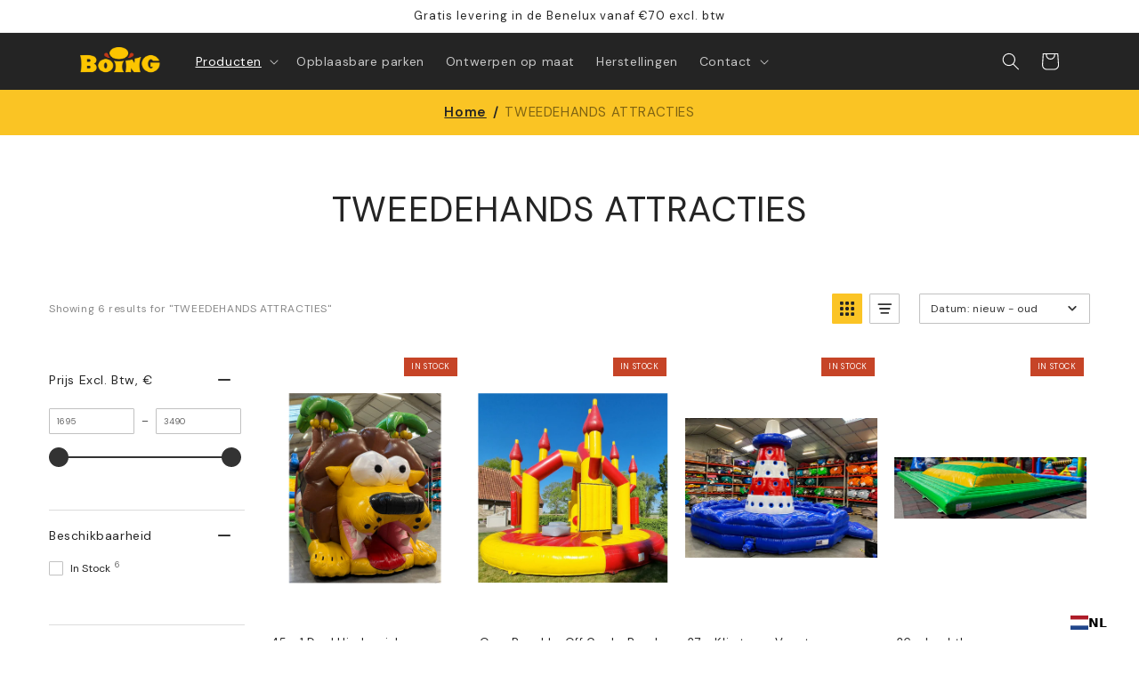

--- FILE ---
content_type: text/html; charset=utf-8
request_url: https://boing-inflatables.com/nl-eu/collections/tweedehands-attracties
body_size: 37948
content:
<!doctype html>
<html class="no-js" lang="nl">
  
    

  
  <head>
	<script id="pandectes-rules">   /* PANDECTES-GDPR: DO NOT MODIFY AUTO GENERATED CODE OF THIS SCRIPT */      window.PandectesSettings = {"store":{"id":69019468077,"plan":"basic","theme":"Dawn","primaryLocale":"nl","adminMode":false,"headless":false,"storefrontRootDomain":"","checkoutRootDomain":"","storefrontAccessToken":""},"tsPublished":1726753438,"declaration":{"showPurpose":false,"showProvider":false,"showDateGenerated":true},"language":{"languageMode":"Single","fallbackLanguage":"nl","languageDetection":"browser","languagesSupported":[]},"texts":{"managed":{"headerText":{"nl":"Wij respecteren uw privacy"},"consentText":{"nl":"“Deze website maakt gebruik van cookies. De essentiële en functionele cookies zijn nodig voor het goed functioneren van de website en kunnen niet worden geweigerd. Andere cookies worden gebruikt voor statistische doeleinden (analytische cookies) en worden enkel geplaatst nadat je een keuze gemaakt hebt. Lees er meer over in onze"},"dismissButtonText":{"nl":"OK"},"linkText":{"nl":"Privacy Policy"},"imprintText":{"nl":"Afdruk"},"preferencesButtonText":{"nl":"Voorkeuren"},"allowButtonText":{"nl":"Accepteer alles"},"denyButtonText":{"nl":"Weigeren"},"leaveSiteButtonText":{"nl":"Verlaat deze site"},"cookiePolicyText":{"nl":"Privacy Policy"},"preferencesPopupTitleText":{"nl":"Toestemmingsvoorkeuren beheren"},"preferencesPopupIntroText":{"nl":"“Deze website maakt gebruik van cookies. De essentiële en functionele cookies zijn nodig voor het goed functioneren van de website en kunnen niet worden geweigerd. Andere cookies worden gebruikt voor statistische doeleinden (analytische cookies) en worden enkel geplaatst nadat je een keuze gemaakt hebt."},"preferencesPopupCloseButtonText":{"nl":"Afsluiten"},"preferencesPopupAcceptAllButtonText":{"nl":"Accepteer alles"},"preferencesPopupRejectAllButtonText":{"nl":"Alles afwijzen"},"preferencesPopupSaveButtonText":{"nl":"Mijn keuze bevestigen"},"accessSectionTitleText":{"nl":"Gegevensportabiliteit"},"accessSectionParagraphText":{"nl":"U heeft te allen tijde het recht om uw gegevens in te zien."},"rectificationSectionTitleText":{"nl":"Gegevens rectificatie"},"rectificationSectionParagraphText":{"nl":"U hebt het recht om te vragen dat uw gegevens worden bijgewerkt wanneer u dat nodig acht."},"erasureSectionTitleText":{"nl":"Recht om vergeten te worden"},"erasureSectionParagraphText":{"nl":"U heeft het recht om al uw gegevens te laten wissen. Daarna heeft u geen toegang meer tot uw account."},"declIntroText":{"nl":"We gebruiken cookies om de functionaliteit van de website te optimaliseren, de prestaties te analyseren en u een gepersonaliseerde ervaring te bieden. Sommige cookies zijn essentieel om de website goed te laten werken en correct te laten functioneren. Die cookies kunnen niet worden uitgeschakeld. In dit venster kunt u uw voorkeur voor cookies beheren."}},"categories":{"strictlyNecessaryCookiesTitleText":{"nl":"Essentiële cookies"},"functionalityCookiesTitleText":{"nl":"Functionele cookies"},"performanceCookiesTitleText":{"nl":"Analysecookies"},"targetingCookiesTitleText":{"nl":"Targeting-cookies"},"unclassifiedCookiesTitleText":{"nl":"Niet-geclassificeerde cookies"},"strictlyNecessaryCookiesDescriptionText":{"nl":"Deze cookies zijn nodig om puur technische redenen voor een normaal bezoek aan de website. Gezien de technische noodzaak geldt alleen een informatieverplichting, en deze cookies worden geplaatst zodra je de website bezoekt."},"functionalityCookiesDescriptionText":{"nl":"U kunt deze cookies niet weigeren als u op deze website wilt surfen, maar ze worden pas geplaatst nadat er een keuze is gemaakt met betrekking tot het plaatsen van cookies."},"performanceCookiesDescriptionText":{"nl":"Deze cookies gebruiken we onder meer om te weten hoeveel keer een bepaalde pagina wordt gelezen. Deze informatie gebruiken we enkel om de inhoud van onze website te verbeteren. Deze cookies worden enkel geplaatst nadat u hiervoor uw akkoord hebt gegeven."},"targetingCookiesDescriptionText":{"nl":"Deze cookies kunnen via onze site worden geplaatst door onze advertentiepartners. Ze kunnen door die bedrijven worden gebruikt om een profiel van uw interesses op te bouwen en u relevante advertenties op andere sites te tonen. Ze slaan geen directe persoonlijke informatie op, maar zijn gebaseerd op de unieke identificatie van uw browser en internetapparaat. Als je deze cookies niet toestaat, krijg je minder gerichte advertenties te zien."},"unclassifiedCookiesDescriptionText":{"nl":"Niet-geclassificeerde cookies zijn cookies die we aan het classificeren zijn, samen met de aanbieders van individuele cookies."}},"auto":{"declName":{"nl":"Naam"},"declPath":{"nl":"Pad"},"declType":{"nl":"Type"},"declDomain":{"nl":"Domein"},"declPurpose":{"nl":"Doel"},"declProvider":{"nl":"Aanbieder"},"declRetention":{"nl":"Behoud"},"declFirstParty":{"nl":"Directe"},"declThirdParty":{"nl":"Derde partij"},"declSeconds":{"nl":"seconden"},"declMinutes":{"nl":"minuten"},"declHours":{"nl":"uur"},"declDays":{"nl":"dagen"},"declMonths":{"nl":"maanden"},"declYears":{"nl":"jaren"},"declSession":{"nl":"Sessie"},"cookiesDetailsText":{"nl":"Cookiegegevens"},"preferencesPopupAlwaysAllowedText":{"nl":"altijd toegestaan"},"submitButton":{"nl":"Indienen"},"submittingButton":{"nl":"Verzenden..."},"cancelButton":{"nl":"Annuleren"},"guestsSupportInfoText":{"nl":"Log in met uw klantaccount om verder te gaan."},"guestsSupportEmailPlaceholder":{"nl":"E-mailadres"},"guestsSupportEmailValidationError":{"nl":"E-mail is niet geldig"},"guestsSupportEmailSuccessTitle":{"nl":"dankjewel voor je aanvraag"},"guestsSupportEmailFailureTitle":{"nl":"Er is een probleem opgetreden"},"guestsSupportEmailSuccessMessage":{"nl":"Als je bent geregistreerd als klant van deze winkel, ontvang je binnenkort een e-mail met instructies over hoe je verder kunt gaan."},"guestsSupportEmailFailureMessage":{"nl":"Uw verzoek is niet ingediend. Probeer het opnieuw en als het probleem aanhoudt, neem dan contact op met de winkeleigenaar voor hulp."},"confirmationSuccessTitle":{"nl":"Uw verzoek is geverifieerd"},"confirmationFailureTitle":{"nl":"Er is een probleem opgetreden"},"confirmationSuccessMessage":{"nl":"We zullen spoedig contact met u opnemen over uw verzoek."},"confirmationFailureMessage":{"nl":"Uw verzoek is niet geverifieerd. Probeer het opnieuw en als het probleem aanhoudt, neem dan contact op met de winkeleigenaar voor hulp"},"consentSectionTitleText":{"nl":"Uw toestemming voor cookies"},"consentSectionNoConsentText":{"nl":"U heeft niet ingestemd met het cookiebeleid van deze website."},"consentSectionConsentedText":{"nl":"U heeft ingestemd met het cookiebeleid van deze website op:"},"consentStatus":{"nl":"Toestemmingsvoorkeur"},"consentDate":{"nl":"Toestemmingsdatum"},"consentId":{"nl":"Toestemmings-ID"},"consentSectionChangeConsentActionText":{"nl":"Wijzig de toestemmingsvoorkeur"},"accessSectionGDPRRequestsActionText":{"nl":"Verzoeken van betrokkenen"},"accessSectionAccountInfoActionText":{"nl":"Persoonlijke gegevens"},"accessSectionOrdersRecordsActionText":{"nl":"Bestellingen"},"accessSectionDownloadReportActionText":{"nl":"Download alles"},"rectificationCommentPlaceholder":{"nl":"Beschrijf wat u wilt bijwerken"},"rectificationCommentValidationError":{"nl":"Commentaar is verplicht"},"rectificationSectionEditAccountActionText":{"nl":"Vraag een update aan"},"erasureSectionRequestDeletionActionText":{"nl":"Verzoek om verwijdering van persoonlijke gegevens"}}},"library":{"previewMode":false,"fadeInTimeout":0,"defaultBlocked":7,"showLink":true,"showImprintLink":false,"showGoogleLink":false,"enabled":true,"cookie":{"name":"_pandectes_gdpr","expiryDays":365,"secure":true,"domain":""},"dismissOnScroll":false,"dismissOnWindowClick":false,"dismissOnTimeout":false,"palette":{"popup":{"background":"#FFFFFF","backgroundForCalculations":{"a":1,"b":255,"g":255,"r":255},"text":"#000000"},"button":{"background":"#C33919","backgroundForCalculations":{"a":1,"b":25,"g":57,"r":195},"text":"#FFFFFF","textForCalculation":{"a":1,"b":255,"g":255,"r":255},"border":"transparent"}},"content":{"href":"https://boing-inflatables.com/policies/privacy-policy","imprintHref":"/","close":"&#10005;","target":"","logo":""},"window":"<div role=\"dialog\" aria-live=\"polite\" aria-label=\"cookieconsent\" aria-describedby=\"cookieconsent:desc\" id=\"pandectes-banner\" class=\"cc-window-wrapper cc-bottom-left-wrapper\"><div class=\"pd-cookie-banner-window cc-window {{classes}}\"><!--googleoff: all-->{{children}}<!--googleon: all--></div></div>","compliance":{"opt-both":"<div class=\"cc-compliance cc-highlight\">{{deny}}{{allow}}</div>"},"type":"opt-both","layouts":{"basic":"{{messagelink}}{{compliance}}{{close}}"},"position":"bottom-left","theme":"classic","revokable":false,"animateRevokable":true,"revokableReset":false,"revokableLogoUrl":"https://cdn.shopify.com/s/files/1/0690/1946/8077/t/3/assets/pandectes-reopen-logo.png?v=1698223261","revokablePlacement":"bottom-left","revokableMarginHorizontal":15,"revokableMarginVertical":15,"static":false,"autoAttach":true,"hasTransition":true,"blacklistPage":[""]},"geolocation":{"brOnly":false,"caOnly":false,"euOnly":false,"jpOnly":false,"thOnly":false,"canadaOnly":false,"globalVisibility":true},"dsr":{"guestsSupport":false,"accessSectionDownloadReportAuto":false},"banner":{"resetTs":1680524162,"extraCss":"        .cc-banner-logo {max-width: 40em!important;}    @media(min-width: 768px) {.cc-window.cc-floating{max-width: 40em!important;width: 40em!important;}}    .cc-message, .pd-cookie-banner-window .cc-header, .cc-logo {text-align: left}    .cc-window-wrapper{z-index: 2147483647;}    .cc-window{z-index: 2147483647;font-size: 16px!important;font-family: inherit;}    .pd-cookie-banner-window .cc-header{font-size: 16px!important;font-family: inherit;}    .pd-cp-ui{font-family: inherit; background-color: #FFFFFF;color:#000000;}    button.pd-cp-btn, a.pd-cp-btn{background-color:#C33919;color:#FFFFFF!important;}    input + .pd-cp-preferences-slider{background-color: rgba(0, 0, 0, 0.3)}    .pd-cp-scrolling-section::-webkit-scrollbar{background-color: rgba(0, 0, 0, 0.3)}    input:checked + .pd-cp-preferences-slider{background-color: rgba(0, 0, 0, 1)}    .pd-cp-scrolling-section::-webkit-scrollbar-thumb {background-color: rgba(0, 0, 0, 1)}    .pd-cp-ui-close{color:#000000;}    .pd-cp-preferences-slider:before{background-color: #FFFFFF}    .pd-cp-title:before {border-color: #000000!important}    .pd-cp-preferences-slider{background-color:#000000}    .pd-cp-toggle{color:#000000!important}    @media(max-width:699px) {.pd-cp-ui-close-top svg {fill: #000000}}    .pd-cp-toggle:hover,.pd-cp-toggle:visited,.pd-cp-toggle:active{color:#000000!important}    .pd-cookie-banner-window {}  ","customJavascript":null,"showPoweredBy":false,"revokableTrigger":false,"hybridStrict":false,"cookiesBlockedByDefault":"7","isActive":false,"implicitSavePreferences":true,"cookieIcon":false,"blockBots":false,"showCookiesDetails":true,"hasTransition":true,"blockingPage":false,"showOnlyLandingPage":false,"leaveSiteUrl":"https://www.google.com","linkRespectStoreLang":false},"cookies":{"0":[{"name":"secure_customer_sig","type":"http","domain":"boing-inflatables.com","path":"/","provider":"Shopify","firstParty":true,"retention":"1 year(s)","expires":1,"unit":"declYears","purpose":{"nl":"Used in connection with customer login."}},{"name":"localization","type":"http","domain":"boing-inflatables.com","path":"/","provider":"Shopify","firstParty":true,"retention":"1 year(s)","expires":1,"unit":"declYears","purpose":{"nl":"Shopify store localization"}},{"name":"cart_currency","type":"http","domain":"boing-inflatables.com","path":"/","provider":"Shopify","firstParty":true,"retention":"15 day(s)","expires":15,"unit":"declDays","purpose":{"nl":"Used in connection with shopping cart."}},{"name":"cart_ts","type":"http","domain":"boing-inflatables.com","path":"/","provider":"Shopify","firstParty":true,"retention":"14 day(s)","expires":14,"unit":"declDays","purpose":{"nl":"Used in connection with checkout."}},{"name":"cart_sig","type":"http","domain":"boing-inflatables.com","path":"/","provider":"Shopify","firstParty":true,"retention":"14 day(s)","expires":14,"unit":"declDays","purpose":{"nl":"Used in connection with checkout."}},{"name":"cart_ver","type":"http","domain":"boing-inflatables.com","path":"/","provider":"Shopify","firstParty":true,"retention":"14 day(s)","expires":14,"unit":"declDays","purpose":{"nl":"Used in connection with shopping cart."}},{"name":"cart","type":"http","domain":"boing-inflatables.com","path":"/","provider":"Shopify","firstParty":true,"retention":"14 day(s)","expires":14,"unit":"declDays","purpose":{"nl":"Used in connection with shopping cart."}},{"name":"keep_alive","type":"http","domain":"boing-inflatables.com","path":"/","provider":"Shopify","firstParty":true,"retention":"31 minute(s)","expires":31,"unit":"declMinutes","purpose":{"nl":"Used in connection with buyer localization."}},{"name":"_secure_session_id","type":"http","domain":"boing-inflatables.com","path":"/","provider":"Shopify","firstParty":true,"retention":"24 hour(s)","expires":24,"unit":"declHours","purpose":{"nl":"Used in connection with navigation through a storefront."}}],"1":[{"name":"VISITOR_INFO1_LIVE","type":"http","domain":".youtube.com","path":"/","provider":"Google","firstParty":true,"retention":"180 day(s)","expires":180,"unit":"declDays","purpose":{"nl":"A cookie that YouTube sets that measures your bandwidth to determine whether you get the new player interface or the old."}}],"2":[{"name":"_y","type":"http","domain":".boing-inflatables.com","path":"/","provider":"Shopify","firstParty":true,"retention":"1 year(s)","expires":1,"unit":"declYears","purpose":{"nl":"Shopify analytics."}},{"name":"_s","type":"http","domain":".boing-inflatables.com","path":"/","provider":"Shopify","firstParty":true,"retention":"31 minute(s)","expires":31,"unit":"declMinutes","purpose":{"nl":"Shopify analytics."}},{"name":"_shopify_y","type":"http","domain":".boing-inflatables.com","path":"/","provider":"Shopify","firstParty":true,"retention":"1 year(s)","expires":1,"unit":"declYears","purpose":{"nl":"Shopify analytics."}},{"name":"_shopify_s","type":"http","domain":".boing-inflatables.com","path":"/","provider":"Shopify","firstParty":true,"retention":"31 minute(s)","expires":31,"unit":"declMinutes","purpose":{"nl":"Shopify analytics."}},{"name":"_orig_referrer","type":"http","domain":".boing-inflatables.com","path":"/","provider":"Shopify","firstParty":true,"retention":"14 day(s)","expires":14,"unit":"declDays","purpose":{"nl":"Tracks landing pages."}},{"name":"_landing_page","type":"http","domain":".boing-inflatables.com","path":"/","provider":"Shopify","firstParty":true,"retention":"14 day(s)","expires":14,"unit":"declDays","purpose":{"nl":"Tracks landing pages."}},{"name":"_shopify_sa_p","type":"http","domain":".boing-inflatables.com","path":"/","provider":"Shopify","firstParty":true,"retention":"30 minute(s)","expires":30,"unit":"declMinutes","purpose":{"nl":"Shopify analytics relating to marketing & referrals."}},{"name":"_shopify_sa_t","type":"http","domain":".boing-inflatables.com","path":"/","provider":"Shopify","firstParty":true,"retention":"30 minute(s)","expires":30,"unit":"declMinutes","purpose":{"nl":"Shopify analytics relating to marketing & referrals."}},{"name":"__cf_bm","type":"http","domain":".cdn-api-weglot.com","path":"/","provider":"CloudFlare","firstParty":true,"retention":"30 minute(s)","expires":30,"unit":"declMinutes","purpose":{"nl":"Used to manage incoming traffic that matches criteria associated with bots."}},{"name":"snize-recommendation","type":"http","domain":"boing-inflatables.com","path":"/","provider":"Searchanise","firstParty":true,"retention":"Session","expires":-1680573257,"unit":"declSeconds","purpose":{"nl":"Used to track a user's interaction with the store products, so that the website can show you relevant products."}}],"4":[{"name":"_fbp","type":"http","domain":".boing-inflatables.com","path":"/","provider":"Facebook","firstParty":true,"retention":"90 day(s)","expires":90,"unit":"declDays","purpose":{"nl":"Cookie is placed by Facebook to track visits across websites."}},{"name":"YSC","type":"http","domain":".youtube.com","path":"/","provider":"Google","firstParty":true,"retention":"Session","expires":-1680573257,"unit":"declSeconds","purpose":{"nl":"Registers a unique ID to keep statistics of what videos from YouTube the user has seen."}}],"8":[{"name":"checkout_locale","type":"http","domain":"boing-inflatables.com","path":"/69019468077","provider":"Unknown","firstParty":true,"retention":"Session","expires":-1680573257,"unit":"declSeconds","purpose":{"nl":""}}]},"blocker":{"isActive":false,"googleConsentMode":{"id":"","analyticsId":"","adwordsId":"","isActive":false,"adStorageCategory":4,"analyticsStorageCategory":2,"personalizationStorageCategory":1,"functionalityStorageCategory":1,"customEvent":false,"securityStorageCategory":0,"redactData":false,"urlPassthrough":false,"dataLayerProperty":"dataLayer","waitForUpdate":0,"useNativeChannel":false},"facebookPixel":{"id":"","isActive":false,"ldu":false},"microsoft":{"isActive":false,"uetTags":""},"rakuten":{"isActive":false,"cmp":false,"ccpa":false},"klaviyoIsActive":false,"gpcIsActive":false,"defaultBlocked":7,"patterns":{"whiteList":[],"blackList":{"1":[],"2":[],"4":[],"8":[]},"iframesWhiteList":[],"iframesBlackList":{"1":[],"2":[],"4":[],"8":[]},"beaconsWhiteList":[],"beaconsBlackList":{"1":[],"2":[],"4":[],"8":[]}}}}      !function(){"use strict";window.PandectesRules=window.PandectesRules||{},window.PandectesRules.manualBlacklist={1:[],2:[],4:[]},window.PandectesRules.blacklistedIFrames={1:[],2:[],4:[]},window.PandectesRules.blacklistedCss={1:[],2:[],4:[]},window.PandectesRules.blacklistedBeacons={1:[],2:[],4:[]};var e="javascript/blocked";function t(e){return new RegExp(e.replace(/[/\\.+?$()]/g,"\\$&").replace("*","(.*)"))}var n=function(e){var t=arguments.length>1&&void 0!==arguments[1]?arguments[1]:"log";new URLSearchParams(window.location.search).get("log")&&console[t]("PandectesRules: ".concat(e))};function a(e){var t=document.createElement("script");t.async=!0,t.src=e,document.head.appendChild(t)}function r(e,t){var n=Object.keys(e);if(Object.getOwnPropertySymbols){var a=Object.getOwnPropertySymbols(e);t&&(a=a.filter((function(t){return Object.getOwnPropertyDescriptor(e,t).enumerable}))),n.push.apply(n,a)}return n}function o(e){for(var t=1;t<arguments.length;t++){var n=null!=arguments[t]?arguments[t]:{};t%2?r(Object(n),!0).forEach((function(t){s(e,t,n[t])})):Object.getOwnPropertyDescriptors?Object.defineProperties(e,Object.getOwnPropertyDescriptors(n)):r(Object(n)).forEach((function(t){Object.defineProperty(e,t,Object.getOwnPropertyDescriptor(n,t))}))}return e}function i(e){var t=function(e,t){if("object"!=typeof e||!e)return e;var n=e[Symbol.toPrimitive];if(void 0!==n){var a=n.call(e,t||"default");if("object"!=typeof a)return a;throw new TypeError("@@toPrimitive must return a primitive value.")}return("string"===t?String:Number)(e)}(e,"string");return"symbol"==typeof t?t:t+""}function s(e,t,n){return(t=i(t))in e?Object.defineProperty(e,t,{value:n,enumerable:!0,configurable:!0,writable:!0}):e[t]=n,e}function c(e,t){return function(e){if(Array.isArray(e))return e}(e)||function(e,t){var n=null==e?null:"undefined"!=typeof Symbol&&e[Symbol.iterator]||e["@@iterator"];if(null!=n){var a,r,o,i,s=[],c=!0,l=!1;try{if(o=(n=n.call(e)).next,0===t){if(Object(n)!==n)return;c=!1}else for(;!(c=(a=o.call(n)).done)&&(s.push(a.value),s.length!==t);c=!0);}catch(e){l=!0,r=e}finally{try{if(!c&&null!=n.return&&(i=n.return(),Object(i)!==i))return}finally{if(l)throw r}}return s}}(e,t)||d(e,t)||function(){throw new TypeError("Invalid attempt to destructure non-iterable instance.\nIn order to be iterable, non-array objects must have a [Symbol.iterator]() method.")}()}function l(e){return function(e){if(Array.isArray(e))return u(e)}(e)||function(e){if("undefined"!=typeof Symbol&&null!=e[Symbol.iterator]||null!=e["@@iterator"])return Array.from(e)}(e)||d(e)||function(){throw new TypeError("Invalid attempt to spread non-iterable instance.\nIn order to be iterable, non-array objects must have a [Symbol.iterator]() method.")}()}function d(e,t){if(e){if("string"==typeof e)return u(e,t);var n=Object.prototype.toString.call(e).slice(8,-1);return"Object"===n&&e.constructor&&(n=e.constructor.name),"Map"===n||"Set"===n?Array.from(e):"Arguments"===n||/^(?:Ui|I)nt(?:8|16|32)(?:Clamped)?Array$/.test(n)?u(e,t):void 0}}function u(e,t){(null==t||t>e.length)&&(t=e.length);for(var n=0,a=new Array(t);n<t;n++)a[n]=e[n];return a}var f=window.PandectesRulesSettings||window.PandectesSettings,g=!(void 0===window.dataLayer||!Array.isArray(window.dataLayer)||!window.dataLayer.some((function(e){return"pandectes_full_scan"===e.event}))),p=function(){var e,t=arguments.length>0&&void 0!==arguments[0]?arguments[0]:"_pandectes_gdpr",n=("; "+document.cookie).split("; "+t+"=");if(n.length<2)e={};else{var a=n.pop().split(";");e=window.atob(a.shift())}var r=function(e){try{return JSON.parse(e)}catch(e){return!1}}(e);return!1!==r?r:e}(),h=f.banner.isActive,y=f.blocker,v=y.defaultBlocked,w=y.patterns,m=p&&null!==p.preferences&&void 0!==p.preferences?p.preferences:null,b=g?0:h?null===m?v:m:0,k={1:!(1&b),2:!(2&b),4:!(4&b)},_=w.blackList,S=w.whiteList,L=w.iframesBlackList,C=w.iframesWhiteList,P=w.beaconsBlackList,A=w.beaconsWhiteList,O={blackList:[],whiteList:[],iframesBlackList:{1:[],2:[],4:[],8:[]},iframesWhiteList:[],beaconsBlackList:{1:[],2:[],4:[],8:[]},beaconsWhiteList:[]};[1,2,4].map((function(e){var n;k[e]||((n=O.blackList).push.apply(n,l(_[e].length?_[e].map(t):[])),O.iframesBlackList[e]=L[e].length?L[e].map(t):[],O.beaconsBlackList[e]=P[e].length?P[e].map(t):[])})),O.whiteList=S.length?S.map(t):[],O.iframesWhiteList=C.length?C.map(t):[],O.beaconsWhiteList=A.length?A.map(t):[];var E={scripts:[],iframes:{1:[],2:[],4:[]},beacons:{1:[],2:[],4:[]},css:{1:[],2:[],4:[]}},I=function(t,n){return t&&(!n||n!==e)&&(!O.blackList||O.blackList.some((function(e){return e.test(t)})))&&(!O.whiteList||O.whiteList.every((function(e){return!e.test(t)})))},B=function(e,t){var n=O.iframesBlackList[t],a=O.iframesWhiteList;return e&&(!n||n.some((function(t){return t.test(e)})))&&(!a||a.every((function(t){return!t.test(e)})))},j=function(e,t){var n=O.beaconsBlackList[t],a=O.beaconsWhiteList;return e&&(!n||n.some((function(t){return t.test(e)})))&&(!a||a.every((function(t){return!t.test(e)})))},T=new MutationObserver((function(e){for(var t=0;t<e.length;t++)for(var n=e[t].addedNodes,a=0;a<n.length;a++){var r=n[a],o=r.dataset&&r.dataset.cookiecategory;if(1===r.nodeType&&"LINK"===r.tagName){var i=r.dataset&&r.dataset.href;if(i&&o)switch(o){case"functionality":case"C0001":E.css[1].push(i);break;case"performance":case"C0002":E.css[2].push(i);break;case"targeting":case"C0003":E.css[4].push(i)}}}})),R=new MutationObserver((function(t){for(var a=0;a<t.length;a++)for(var r=t[a].addedNodes,o=function(){var t=r[i],a=t.src||t.dataset&&t.dataset.src,o=t.dataset&&t.dataset.cookiecategory;if(1===t.nodeType&&"IFRAME"===t.tagName){if(a){var s=!1;B(a,1)||"functionality"===o||"C0001"===o?(s=!0,E.iframes[1].push(a)):B(a,2)||"performance"===o||"C0002"===o?(s=!0,E.iframes[2].push(a)):(B(a,4)||"targeting"===o||"C0003"===o)&&(s=!0,E.iframes[4].push(a)),s&&(t.removeAttribute("src"),t.setAttribute("data-src",a))}}else if(1===t.nodeType&&"IMG"===t.tagName){if(a){var c=!1;j(a,1)?(c=!0,E.beacons[1].push(a)):j(a,2)?(c=!0,E.beacons[2].push(a)):j(a,4)&&(c=!0,E.beacons[4].push(a)),c&&(t.removeAttribute("src"),t.setAttribute("data-src",a))}}else if(1===t.nodeType&&"SCRIPT"===t.tagName){var l=t.type,d=!1;if(I(a,l)?(n("rule blocked: ".concat(a)),d=!0):a&&o?n("manually blocked @ ".concat(o,": ").concat(a)):o&&n("manually blocked @ ".concat(o,": inline code")),d){E.scripts.push([t,l]),t.type=e;t.addEventListener("beforescriptexecute",(function n(a){t.getAttribute("type")===e&&a.preventDefault(),t.removeEventListener("beforescriptexecute",n)})),t.parentElement&&t.parentElement.removeChild(t)}}},i=0;i<r.length;i++)o()})),D=document.createElement,x={src:Object.getOwnPropertyDescriptor(HTMLScriptElement.prototype,"src"),type:Object.getOwnPropertyDescriptor(HTMLScriptElement.prototype,"type")};window.PandectesRules.unblockCss=function(e){var t=E.css[e]||[];t.length&&n("Unblocking CSS for ".concat(e)),t.forEach((function(e){var t=document.querySelector('link[data-href^="'.concat(e,'"]'));t.removeAttribute("data-href"),t.href=e})),E.css[e]=[]},window.PandectesRules.unblockIFrames=function(e){var t=E.iframes[e]||[];t.length&&n("Unblocking IFrames for ".concat(e)),O.iframesBlackList[e]=[],t.forEach((function(e){var t=document.querySelector('iframe[data-src^="'.concat(e,'"]'));t.removeAttribute("data-src"),t.src=e})),E.iframes[e]=[]},window.PandectesRules.unblockBeacons=function(e){var t=E.beacons[e]||[];t.length&&n("Unblocking Beacons for ".concat(e)),O.beaconsBlackList[e]=[],t.forEach((function(e){var t=document.querySelector('img[data-src^="'.concat(e,'"]'));t.removeAttribute("data-src"),t.src=e})),E.beacons[e]=[]},window.PandectesRules.unblockInlineScripts=function(e){var t=1===e?"functionality":2===e?"performance":"targeting",a=document.querySelectorAll('script[type="javascript/blocked"][data-cookiecategory="'.concat(t,'"]'));n("unblockInlineScripts: ".concat(a.length," in ").concat(t)),a.forEach((function(e){var t=document.createElement("script");t.type="text/javascript",e.hasAttribute("src")?t.src=e.getAttribute("src"):t.textContent=e.textContent,document.head.appendChild(t),e.parentNode.removeChild(e)}))},window.PandectesRules.unblockInlineCss=function(e){var t=1===e?"functionality":2===e?"performance":"targeting",a=document.querySelectorAll('link[data-cookiecategory="'.concat(t,'"]'));n("unblockInlineCss: ".concat(a.length," in ").concat(t)),a.forEach((function(e){e.href=e.getAttribute("data-href")}))},window.PandectesRules.unblock=function(e){e.length<1?(O.blackList=[],O.whiteList=[],O.iframesBlackList=[],O.iframesWhiteList=[]):(O.blackList&&(O.blackList=O.blackList.filter((function(t){return e.every((function(e){return"string"==typeof e?!t.test(e):e instanceof RegExp?t.toString()!==e.toString():void 0}))}))),O.whiteList&&(O.whiteList=[].concat(l(O.whiteList),l(e.map((function(e){if("string"==typeof e){var n=".*"+t(e)+".*";if(O.whiteList.every((function(e){return e.toString()!==n.toString()})))return new RegExp(n)}else if(e instanceof RegExp&&O.whiteList.every((function(t){return t.toString()!==e.toString()})))return e;return null})).filter(Boolean)))));var a=0;l(E.scripts).forEach((function(e,t){var n=c(e,2),r=n[0],o=n[1];if(function(e){var t=e.getAttribute("src");return O.blackList&&O.blackList.every((function(e){return!e.test(t)}))||O.whiteList&&O.whiteList.some((function(e){return e.test(t)}))}(r)){for(var i=document.createElement("script"),s=0;s<r.attributes.length;s++){var l=r.attributes[s];"src"!==l.name&&"type"!==l.name&&i.setAttribute(l.name,r.attributes[s].value)}i.setAttribute("src",r.src),i.setAttribute("type",o||"application/javascript"),document.head.appendChild(i),E.scripts.splice(t-a,1),a++}})),0==O.blackList.length&&0===O.iframesBlackList[1].length&&0===O.iframesBlackList[2].length&&0===O.iframesBlackList[4].length&&0===O.beaconsBlackList[1].length&&0===O.beaconsBlackList[2].length&&0===O.beaconsBlackList[4].length&&(n("Disconnecting observers"),R.disconnect(),T.disconnect())};var N=f.store,U=N.adminMode,z=N.headless,M=N.storefrontRootDomain,q=N.checkoutRootDomain,F=N.storefrontAccessToken,W=f.banner.isActive,H=f.blocker.defaultBlocked;W&&function(e){if(window.Shopify&&window.Shopify.customerPrivacy)e();else{var t=null;window.Shopify&&window.Shopify.loadFeatures&&window.Shopify.trackingConsent?e():t=setInterval((function(){window.Shopify&&window.Shopify.loadFeatures&&(clearInterval(t),window.Shopify.loadFeatures([{name:"consent-tracking-api",version:"0.1"}],(function(t){t?n("Shopify.customerPrivacy API - failed to load"):(n("shouldShowBanner() -> ".concat(window.Shopify.trackingConsent.shouldShowBanner()," | saleOfDataRegion() -> ").concat(window.Shopify.trackingConsent.saleOfDataRegion())),e())})))}),10)}}((function(){!function(){var e=window.Shopify.trackingConsent;if(!1!==e.shouldShowBanner()||null!==m||7!==H)try{var t=U&&!(window.Shopify&&window.Shopify.AdminBarInjector),a={preferences:!(1&b)||g||t,analytics:!(2&b)||g||t,marketing:!(4&b)||g||t};z&&(a.headlessStorefront=!0,a.storefrontRootDomain=null!=M&&M.length?M:window.location.hostname,a.checkoutRootDomain=null!=q&&q.length?q:"checkout.".concat(window.location.hostname),a.storefrontAccessToken=null!=F&&F.length?F:""),e.firstPartyMarketingAllowed()===a.marketing&&e.analyticsProcessingAllowed()===a.analytics&&e.preferencesProcessingAllowed()===a.preferences||e.setTrackingConsent(a,(function(e){e&&e.error?n("Shopify.customerPrivacy API - failed to setTrackingConsent"):n("setTrackingConsent(".concat(JSON.stringify(a),")"))}))}catch(e){n("Shopify.customerPrivacy API - exception")}}(),function(){if(z){var e=window.Shopify.trackingConsent,t=e.currentVisitorConsent();if(navigator.globalPrivacyControl&&""===t.sale_of_data){var a={sale_of_data:!1,headlessStorefront:!0};a.storefrontRootDomain=null!=M&&M.length?M:window.location.hostname,a.checkoutRootDomain=null!=q&&q.length?q:"checkout.".concat(window.location.hostname),a.storefrontAccessToken=null!=F&&F.length?F:"",e.setTrackingConsent(a,(function(e){e&&e.error?n("Shopify.customerPrivacy API - failed to setTrackingConsent({".concat(JSON.stringify(a),")")):n("setTrackingConsent(".concat(JSON.stringify(a),")"))}))}}}()}));var G=["AT","BE","BG","HR","CY","CZ","DK","EE","FI","FR","DE","GR","HU","IE","IT","LV","LT","LU","MT","NL","PL","PT","RO","SK","SI","ES","SE","GB","LI","NO","IS"],J=f.banner,V=J.isActive,K=J.hybridStrict,$=f.geolocation,Y=$.caOnly,Z=void 0!==Y&&Y,Q=$.euOnly,X=void 0!==Q&&Q,ee=$.brOnly,te=void 0!==ee&&ee,ne=$.jpOnly,ae=void 0!==ne&&ne,re=$.thOnly,oe=void 0!==re&&re,ie=$.chOnly,se=void 0!==ie&&ie,ce=$.zaOnly,le=void 0!==ce&&ce,de=$.canadaOnly,ue=void 0!==de&&de,fe=$.globalVisibility,ge=void 0===fe||fe,pe=f.blocker,he=pe.defaultBlocked,ye=void 0===he?7:he,ve=pe.googleConsentMode,we=ve.isActive,me=ve.customEvent,be=ve.id,ke=void 0===be?"":be,_e=ve.analyticsId,Se=void 0===_e?"":_e,Le=ve.adwordsId,Ce=void 0===Le?"":Le,Pe=ve.redactData,Ae=ve.urlPassthrough,Oe=ve.adStorageCategory,Ee=ve.analyticsStorageCategory,Ie=ve.functionalityStorageCategory,Be=ve.personalizationStorageCategory,je=ve.securityStorageCategory,Te=ve.dataLayerProperty,Re=void 0===Te?"dataLayer":Te,De=ve.waitForUpdate,xe=void 0===De?0:De,Ne=ve.useNativeChannel,Ue=void 0!==Ne&&Ne;function ze(){window[Re].push(arguments)}window[Re]=window[Re]||[];var Me,qe,Fe={hasInitialized:!1,useNativeChannel:!1,ads_data_redaction:!1,url_passthrough:!1,data_layer_property:"dataLayer",storage:{ad_storage:"granted",ad_user_data:"granted",ad_personalization:"granted",analytics_storage:"granted",functionality_storage:"granted",personalization_storage:"granted",security_storage:"granted"}};if(V&&we){var We=ye&Oe?"denied":"granted",He=ye&Ee?"denied":"granted",Ge=ye&Ie?"denied":"granted",Je=ye&Be?"denied":"granted",Ve=ye&je?"denied":"granted";Fe.hasInitialized=!0,Fe.useNativeChannel=Ue,Fe.url_passthrough=Ae,Fe.ads_data_redaction="denied"===We&&Pe,Fe.storage.ad_storage=We,Fe.storage.ad_user_data=We,Fe.storage.ad_personalization=We,Fe.storage.analytics_storage=He,Fe.storage.functionality_storage=Ge,Fe.storage.personalization_storage=Je,Fe.storage.security_storage=Ve,Fe.data_layer_property=Re||"dataLayer",Fe.ads_data_redaction&&ze("set","ads_data_redaction",Fe.ads_data_redaction),Fe.url_passthrough&&ze("set","url_passthrough",Fe.url_passthrough),function(){!1===Ue?console.log("Pandectes: Google Consent Mode (av2)"):console.log("Pandectes: Google Consent Mode (av2nc)");var e=b!==ye?{wait_for_update:xe||500}:xe?{wait_for_update:xe}:{};ge&&!K?ze("consent","default",o(o({},Fe.storage),e)):(ze("consent","default",o(o(o({},Fe.storage),e),{},{region:[].concat(l(X||K?G:[]),l(Z&&!K?["US-CA","US-VA","US-CT","US-UT","US-CO"]:[]),l(te&&!K?["BR"]:[]),l(ae&&!K?["JP"]:[]),l(ue&&!K?["CA"]:[]),l(oe&&!K?["TH"]:[]),l(se&&!K?["CH"]:[]),l(le&&!K?["ZA"]:[]))})),ze("consent","default",{ad_storage:"granted",ad_user_data:"granted",ad_personalization:"granted",analytics_storage:"granted",functionality_storage:"granted",personalization_storage:"granted",security_storage:"granted"}));if(null!==m){var t=b&Oe?"denied":"granted",n=b&Ee?"denied":"granted",r=b&Ie?"denied":"granted",i=b&Be?"denied":"granted",s=b&je?"denied":"granted";Fe.storage.ad_storage=t,Fe.storage.ad_user_data=t,Fe.storage.ad_personalization=t,Fe.storage.analytics_storage=n,Fe.storage.functionality_storage=r,Fe.storage.personalization_storage=i,Fe.storage.security_storage=s,ze("consent","update",Fe.storage)}(ke.length||Se.length||Ce.length)&&(window[Fe.data_layer_property].push({"pandectes.start":(new Date).getTime(),event:"pandectes-rules.min.js"}),(Se.length||Ce.length)&&ze("js",new Date));var c="https://www.googletagmanager.com";if(ke.length){var d=ke.split(",");window[Fe.data_layer_property].push({"gtm.start":(new Date).getTime(),event:"gtm.js"});for(var u=0;u<d.length;u++){var f="dataLayer"!==Fe.data_layer_property?"&l=".concat(Fe.data_layer_property):"";a("".concat(c,"/gtm.js?id=").concat(d[u].trim()).concat(f))}}if(Se.length)for(var g=Se.split(","),p=0;p<g.length;p++){var h=g[p].trim();h.length&&(a("".concat(c,"/gtag/js?id=").concat(h)),ze("config",h,{send_page_view:!1}))}if(Ce.length)for(var y=Ce.split(","),v=0;v<y.length;v++){var w=y[v].trim();w.length&&(a("".concat(c,"/gtag/js?id=").concat(w)),ze("config",w,{allow_enhanced_conversions:!0}))}}()}V&&me&&(qe={event:"Pandectes_Consent_Update",pandectes_status:7===(Me=b)?"deny":0===Me?"allow":"mixed",pandectes_categories:{C0000:"allow",C0001:k[1]?"allow":"deny",C0002:k[2]?"allow":"deny",C0003:k[4]?"allow":"deny"}},window[Re].push(qe),null!==m&&function(e){if(window.Shopify&&window.Shopify.analytics)e();else{var t=null;window.Shopify&&window.Shopify.analytics?e():t=setInterval((function(){window.Shopify&&window.Shopify.analytics&&(clearInterval(t),e())}),10)}}((function(){console.log("publishing Web Pixels API custom event"),window.Shopify.analytics.publish("Pandectes_Consent_Update",qe)})));var Ke=f.blocker,$e=Ke.klaviyoIsActive,Ye=Ke.googleConsentMode.adStorageCategory;$e&&window.addEventListener("PandectesEvent_OnConsent",(function(e){var t=e.detail.preferences;if(null!=t){var n=t&Ye?"denied":"granted";void 0!==window.klaviyo&&window.klaviyo.isIdentified()&&window.klaviyo.push(["identify",{ad_personalization:n,ad_user_data:n}])}})),f.banner.revokableTrigger&&window.addEventListener("PandectesEvent_OnInitialize",(function(){document.querySelectorAll('[href*="#reopenBanner"]').forEach((function(e){e.onclick=function(e){e.preventDefault(),window.Pandectes.fn.revokeConsent()}}))}));var Ze=f.banner.isActive,Qe=f.blocker,Xe=Qe.defaultBlocked,et=void 0===Xe?7:Xe,tt=Qe.microsoft,nt=tt.isActive,at=tt.uetTags,rt=tt.dataLayerProperty,ot=void 0===rt?"uetq":rt,it={hasInitialized:!1,data_layer_property:"uetq",storage:{ad_storage:"granted"}};if(window[ot]=window[ot]||[],nt&&ft("_uetmsdns","1",365),Ze&&nt){var st=4&et?"denied":"granted";if(it.hasInitialized=!0,it.storage.ad_storage=st,window[ot].push("consent","default",it.storage),"granted"==st&&(ft("_uetmsdns","0",365),console.log("setting cookie")),null!==m){var ct=4&b?"denied":"granted";it.storage.ad_storage=ct,window[ot].push("consent","update",it.storage),"granted"===ct&&ft("_uetmsdns","0",365)}if(at.length)for(var lt=at.split(","),dt=0;dt<lt.length;dt++)lt[dt].trim().length&&ut(lt[dt])}function ut(e){var t=document.createElement("script");t.type="text/javascript",t.src="//bat.bing.com/bat.js",t.onload=function(){var t={ti:e};t.q=window.uetq,window.uetq=new UET(t),window.uetq.push("consent","default",{ad_storage:"denied"}),window[ot].push("pageLoad")},document.head.appendChild(t)}function ft(e,t,n){var a=new Date;a.setTime(a.getTime()+24*n*60*60*1e3);var r="expires="+a.toUTCString();document.cookie="".concat(e,"=").concat(t,"; ").concat(r,"; path=/; secure; samesite=strict")}window.PandectesRules.gcm=Fe;var gt=f.banner.isActive,pt=f.blocker.isActive;n("Prefs: ".concat(b," | Banner: ").concat(gt?"on":"off"," | Blocker: ").concat(pt?"on":"off"));var ht=null===m&&/\/checkouts\//.test(window.location.pathname);0!==b&&!1===g&&pt&&!ht&&(n("Blocker will execute"),document.createElement=function(){for(var t=arguments.length,n=new Array(t),a=0;a<t;a++)n[a]=arguments[a];if("script"!==n[0].toLowerCase())return D.bind?D.bind(document).apply(void 0,n):D;var r=D.bind(document).apply(void 0,n);try{Object.defineProperties(r,{src:o(o({},x.src),{},{set:function(t){I(t,r.type)&&x.type.set.call(this,e),x.src.set.call(this,t)}}),type:o(o({},x.type),{},{get:function(){var t=x.type.get.call(this);return t===e||I(this.src,t)?null:t},set:function(t){var n=I(r.src,r.type)?e:t;x.type.set.call(this,n)}})}),r.setAttribute=function(t,n){if("type"===t){var a=I(r.src,r.type)?e:n;x.type.set.call(r,a)}else"src"===t?(I(n,r.type)&&x.type.set.call(r,e),x.src.set.call(r,n)):HTMLScriptElement.prototype.setAttribute.call(r,t,n)}}catch(e){console.warn("Yett: unable to prevent script execution for script src ",r.src,".\n",'A likely cause would be because you are using a third-party browser extension that monkey patches the "document.createElement" function.')}return r},R.observe(document.documentElement,{childList:!0,subtree:!0}),T.observe(document.documentElement,{childList:!0,subtree:!0}))}();
</script>
    <!-- Google tag (gtag.js) -->
<script async src="https://www.googletagmanager.com/gtag/js?id=G-6613YDW5Q0"></script>
<script>
  window.dataLayer = window.dataLayer || [];
  function gtag(){dataLayer.push(arguments);}
  gtag('js', new Date());

  gtag('config', 'G-6613YDW5Q0');
</script>
  
	 
    <script src='//boing-inflatables.com/cdn/shop/t/3/assets/sealapps_email_config.js?v=136218383419054340931670928868' defer='defer' ></script> 
    <script src='//boing-inflatables.com/cdn/shop/t/3/assets/product_restore_email.js?v=155182420076215696901670928869' defer='defer' ></script> 
    <script id='em_product_variants' type='application/json'>
        null
    </script>
    <script id='em_product_selected_or_first_available_variant' type='application/json'>
        null
    </script>


    <meta charset="utf-8">
    <meta http-equiv="X-UA-Compatible" content="IE=edge">
    <meta name="viewport" content="width=device-width,initial-scale=1">
    <meta name="theme-color" content=""><link rel="preconnect" href="https://cdn.shopify.com" crossorigin><link rel="icon" type="image/png" href="//boing-inflatables.com/cdn/shop/files/B_FAVICON_SVG.svg?crop=center&height=32&v=1734446376&width=32"><link rel="preconnect" href="https://fonts.shopifycdn.com" crossorigin>

    


    <script src="//boing-inflatables.com/cdn/shop/t/3/assets/global.js?v=149496944046504657681670423099" defer="defer"></script>
    <script>window.performance && window.performance.mark && window.performance.mark('shopify.content_for_header.start');</script><meta name="facebook-domain-verification" content="lpxttg2digof3v6h3ub1u6xhm9vq76">
<meta name="google-site-verification" content="RbiFDLy6P1I6_FltIV8TrV7qZ2loZhBBTGPICrGTGYc">
<meta id="shopify-digital-wallet" name="shopify-digital-wallet" content="/69019468077/digital_wallets/dialog">
<link rel="alternate" type="application/atom+xml" title="Feed" href="/nl-eu/collections/tweedehands-attracties.atom" />
<link rel="alternate" hreflang="x-default" href="https://boing-inflatables.com/collections/tweedehands-attracties">
<link rel="alternate" hreflang="nl" href="https://boing-inflatables.com/collections/tweedehands-attracties">
<link rel="alternate" hreflang="nl-AE" href="https://boing-inflatables.com/nl-eu/collections/tweedehands-attracties">
<link rel="alternate" hreflang="nl-AT" href="https://boing-inflatables.com/nl-eu/collections/tweedehands-attracties">
<link rel="alternate" hreflang="nl-AU" href="https://boing-inflatables.com/nl-eu/collections/tweedehands-attracties">
<link rel="alternate" hreflang="nl-CA" href="https://boing-inflatables.com/nl-eu/collections/tweedehands-attracties">
<link rel="alternate" hreflang="nl-CH" href="https://boing-inflatables.com/nl-eu/collections/tweedehands-attracties">
<link rel="alternate" hreflang="nl-CZ" href="https://boing-inflatables.com/nl-eu/collections/tweedehands-attracties">
<link rel="alternate" hreflang="nl-DK" href="https://boing-inflatables.com/nl-eu/collections/tweedehands-attracties">
<link rel="alternate" hreflang="nl-ES" href="https://boing-inflatables.com/nl-eu/collections/tweedehands-attracties">
<link rel="alternate" hreflang="nl-FI" href="https://boing-inflatables.com/nl-eu/collections/tweedehands-attracties">
<link rel="alternate" hreflang="nl-GB" href="https://boing-inflatables.com/nl-eu/collections/tweedehands-attracties">
<link rel="alternate" hreflang="nl-HK" href="https://boing-inflatables.com/nl-eu/collections/tweedehands-attracties">
<link rel="alternate" hreflang="nl-IE" href="https://boing-inflatables.com/nl-eu/collections/tweedehands-attracties">
<link rel="alternate" hreflang="nl-IL" href="https://boing-inflatables.com/nl-eu/collections/tweedehands-attracties">
<link rel="alternate" hreflang="nl-IT" href="https://boing-inflatables.com/nl-eu/collections/tweedehands-attracties">
<link rel="alternate" hreflang="nl-JP" href="https://boing-inflatables.com/nl-eu/collections/tweedehands-attracties">
<link rel="alternate" hreflang="nl-KR" href="https://boing-inflatables.com/nl-eu/collections/tweedehands-attracties">
<link rel="alternate" hreflang="nl-MY" href="https://boing-inflatables.com/nl-eu/collections/tweedehands-attracties">
<link rel="alternate" hreflang="nl-NO" href="https://boing-inflatables.com/nl-eu/collections/tweedehands-attracties">
<link rel="alternate" hreflang="nl-NZ" href="https://boing-inflatables.com/nl-eu/collections/tweedehands-attracties">
<link rel="alternate" hreflang="nl-PL" href="https://boing-inflatables.com/nl-eu/collections/tweedehands-attracties">
<link rel="alternate" hreflang="nl-PT" href="https://boing-inflatables.com/nl-eu/collections/tweedehands-attracties">
<link rel="alternate" hreflang="nl-SE" href="https://boing-inflatables.com/nl-eu/collections/tweedehands-attracties">
<link rel="alternate" hreflang="nl-SG" href="https://boing-inflatables.com/nl-eu/collections/tweedehands-attracties">
<link rel="alternate" hreflang="nl-US" href="https://boing-inflatables.com/nl-eu/collections/tweedehands-attracties">
<link rel="alternate" hreflang="nl-LU" href="https://boing-inflatables.com/nl-lu/collections/tweedehands-attracties">
<link rel="alternate" hreflang="nl-NL" href="https://boing-inflatables.com/nl-nl/collections/tweedehands-attracties">
<link rel="alternate" type="application/json+oembed" href="https://boing-inflatables.com/nl-eu/collections/tweedehands-attracties.oembed">
<script async="async" src="/checkouts/internal/preloads.js?locale=nl-US"></script>
<script id="shopify-features" type="application/json">{"accessToken":"ba18a32efe2bfda7bc0f8fbe034025f4","betas":["rich-media-storefront-analytics"],"domain":"boing-inflatables.com","predictiveSearch":true,"shopId":69019468077,"locale":"nl"}</script>
<script>var Shopify = Shopify || {};
Shopify.shop = "boing-nv.myshopify.com";
Shopify.locale = "nl";
Shopify.currency = {"active":"EUR","rate":"1.0"};
Shopify.country = "US";
Shopify.theme = {"name":"Dawn","id":139459461421,"schema_name":"Dawn","schema_version":"7.0.1","theme_store_id":887,"role":"main"};
Shopify.theme.handle = "null";
Shopify.theme.style = {"id":null,"handle":null};
Shopify.cdnHost = "boing-inflatables.com/cdn";
Shopify.routes = Shopify.routes || {};
Shopify.routes.root = "/nl-eu/";</script>
<script type="module">!function(o){(o.Shopify=o.Shopify||{}).modules=!0}(window);</script>
<script>!function(o){function n(){var o=[];function n(){o.push(Array.prototype.slice.apply(arguments))}return n.q=o,n}var t=o.Shopify=o.Shopify||{};t.loadFeatures=n(),t.autoloadFeatures=n()}(window);</script>
<script id="shop-js-analytics" type="application/json">{"pageType":"collection"}</script>
<script defer="defer" async type="module" src="//boing-inflatables.com/cdn/shopifycloud/shop-js/modules/v2/client.init-shop-cart-sync_BHF27ruw.nl.esm.js"></script>
<script defer="defer" async type="module" src="//boing-inflatables.com/cdn/shopifycloud/shop-js/modules/v2/chunk.common_Dwaf6e9K.esm.js"></script>
<script type="module">
  await import("//boing-inflatables.com/cdn/shopifycloud/shop-js/modules/v2/client.init-shop-cart-sync_BHF27ruw.nl.esm.js");
await import("//boing-inflatables.com/cdn/shopifycloud/shop-js/modules/v2/chunk.common_Dwaf6e9K.esm.js");

  window.Shopify.SignInWithShop?.initShopCartSync?.({"fedCMEnabled":true,"windoidEnabled":true});

</script>
<script>(function() {
  var isLoaded = false;
  function asyncLoad() {
    if (isLoaded) return;
    isLoaded = true;
    var urls = ["https:\/\/chimpstatic.com\/mcjs-connected\/js\/users\/afe2747b65784c3dc16fc18db\/1c5cdde9096c3b8ec8bf4f130.js?shop=boing-nv.myshopify.com","https:\/\/cdn.weglot.com\/weglot_script_tag.js?shop=boing-nv.myshopify.com","https:\/\/termsandconditionscheckbox.com\/frontend\/app_terms.js?shop=boing-nv.myshopify.com","https:\/\/cdn.shopify.com\/s\/files\/1\/0690\/1946\/8077\/t\/3\/assets\/yoast-active-script.js?v=1670427115\u0026shop=boing-nv.myshopify.com","https:\/\/searchanise-ef84.kxcdn.com\/widgets\/shopify\/init.js?a=8k8h7W9i5h\u0026shop=boing-nv.myshopify.com"];
    for (var i = 0; i < urls.length; i++) {
      var s = document.createElement('script');
      s.type = 'text/javascript';
      s.async = true;
      s.src = urls[i];
      var x = document.getElementsByTagName('script')[0];
      x.parentNode.insertBefore(s, x);
    }
  };
  if(window.attachEvent) {
    window.attachEvent('onload', asyncLoad);
  } else {
    window.addEventListener('load', asyncLoad, false);
  }
})();</script>
<script id="__st">var __st={"a":69019468077,"offset":3600,"reqid":"e58c4f2e-ac89-46b5-9fd0-339b3a2c0015-1768698762","pageurl":"boing-inflatables.com\/nl-eu\/collections\/tweedehands-attracties","u":"84832a0eccbb","p":"collection","rtyp":"collection","rid":429889290541};</script>
<script>window.ShopifyPaypalV4VisibilityTracking = true;</script>
<script id="captcha-bootstrap">!function(){'use strict';const t='contact',e='account',n='new_comment',o=[[t,t],['blogs',n],['comments',n],[t,'customer']],c=[[e,'customer_login'],[e,'guest_login'],[e,'recover_customer_password'],[e,'create_customer']],r=t=>t.map((([t,e])=>`form[action*='/${t}']:not([data-nocaptcha='true']) input[name='form_type'][value='${e}']`)).join(','),a=t=>()=>t?[...document.querySelectorAll(t)].map((t=>t.form)):[];function s(){const t=[...o],e=r(t);return a(e)}const i='password',u='form_key',d=['recaptcha-v3-token','g-recaptcha-response','h-captcha-response',i],f=()=>{try{return window.sessionStorage}catch{return}},m='__shopify_v',_=t=>t.elements[u];function p(t,e,n=!1){try{const o=window.sessionStorage,c=JSON.parse(o.getItem(e)),{data:r}=function(t){const{data:e,action:n}=t;return t[m]||n?{data:e,action:n}:{data:t,action:n}}(c);for(const[e,n]of Object.entries(r))t.elements[e]&&(t.elements[e].value=n);n&&o.removeItem(e)}catch(o){console.error('form repopulation failed',{error:o})}}const l='form_type',E='cptcha';function T(t){t.dataset[E]=!0}const w=window,h=w.document,L='Shopify',v='ce_forms',y='captcha';let A=!1;((t,e)=>{const n=(g='f06e6c50-85a8-45c8-87d0-21a2b65856fe',I='https://cdn.shopify.com/shopifycloud/storefront-forms-hcaptcha/ce_storefront_forms_captcha_hcaptcha.v1.5.2.iife.js',D={infoText:'Beschermd door hCaptcha',privacyText:'Privacy',termsText:'Voorwaarden'},(t,e,n)=>{const o=w[L][v],c=o.bindForm;if(c)return c(t,g,e,D).then(n);var r;o.q.push([[t,g,e,D],n]),r=I,A||(h.body.append(Object.assign(h.createElement('script'),{id:'captcha-provider',async:!0,src:r})),A=!0)});var g,I,D;w[L]=w[L]||{},w[L][v]=w[L][v]||{},w[L][v].q=[],w[L][y]=w[L][y]||{},w[L][y].protect=function(t,e){n(t,void 0,e),T(t)},Object.freeze(w[L][y]),function(t,e,n,w,h,L){const[v,y,A,g]=function(t,e,n){const i=e?o:[],u=t?c:[],d=[...i,...u],f=r(d),m=r(i),_=r(d.filter((([t,e])=>n.includes(e))));return[a(f),a(m),a(_),s()]}(w,h,L),I=t=>{const e=t.target;return e instanceof HTMLFormElement?e:e&&e.form},D=t=>v().includes(t);t.addEventListener('submit',(t=>{const e=I(t);if(!e)return;const n=D(e)&&!e.dataset.hcaptchaBound&&!e.dataset.recaptchaBound,o=_(e),c=g().includes(e)&&(!o||!o.value);(n||c)&&t.preventDefault(),c&&!n&&(function(t){try{if(!f())return;!function(t){const e=f();if(!e)return;const n=_(t);if(!n)return;const o=n.value;o&&e.removeItem(o)}(t);const e=Array.from(Array(32),(()=>Math.random().toString(36)[2])).join('');!function(t,e){_(t)||t.append(Object.assign(document.createElement('input'),{type:'hidden',name:u})),t.elements[u].value=e}(t,e),function(t,e){const n=f();if(!n)return;const o=[...t.querySelectorAll(`input[type='${i}']`)].map((({name:t})=>t)),c=[...d,...o],r={};for(const[a,s]of new FormData(t).entries())c.includes(a)||(r[a]=s);n.setItem(e,JSON.stringify({[m]:1,action:t.action,data:r}))}(t,e)}catch(e){console.error('failed to persist form',e)}}(e),e.submit())}));const S=(t,e)=>{t&&!t.dataset[E]&&(n(t,e.some((e=>e===t))),T(t))};for(const o of['focusin','change'])t.addEventListener(o,(t=>{const e=I(t);D(e)&&S(e,y())}));const B=e.get('form_key'),M=e.get(l),P=B&&M;t.addEventListener('DOMContentLoaded',(()=>{const t=y();if(P)for(const e of t)e.elements[l].value===M&&p(e,B);[...new Set([...A(),...v().filter((t=>'true'===t.dataset.shopifyCaptcha))])].forEach((e=>S(e,t)))}))}(h,new URLSearchParams(w.location.search),n,t,e,['guest_login'])})(!0,!0)}();</script>
<script integrity="sha256-4kQ18oKyAcykRKYeNunJcIwy7WH5gtpwJnB7kiuLZ1E=" data-source-attribution="shopify.loadfeatures" defer="defer" src="//boing-inflatables.com/cdn/shopifycloud/storefront/assets/storefront/load_feature-a0a9edcb.js" crossorigin="anonymous"></script>
<script data-source-attribution="shopify.dynamic_checkout.dynamic.init">var Shopify=Shopify||{};Shopify.PaymentButton=Shopify.PaymentButton||{isStorefrontPortableWallets:!0,init:function(){window.Shopify.PaymentButton.init=function(){};var t=document.createElement("script");t.src="https://boing-inflatables.com/cdn/shopifycloud/portable-wallets/latest/portable-wallets.nl.js",t.type="module",document.head.appendChild(t)}};
</script>
<script data-source-attribution="shopify.dynamic_checkout.buyer_consent">
  function portableWalletsHideBuyerConsent(e){var t=document.getElementById("shopify-buyer-consent"),n=document.getElementById("shopify-subscription-policy-button");t&&n&&(t.classList.add("hidden"),t.setAttribute("aria-hidden","true"),n.removeEventListener("click",e))}function portableWalletsShowBuyerConsent(e){var t=document.getElementById("shopify-buyer-consent"),n=document.getElementById("shopify-subscription-policy-button");t&&n&&(t.classList.remove("hidden"),t.removeAttribute("aria-hidden"),n.addEventListener("click",e))}window.Shopify?.PaymentButton&&(window.Shopify.PaymentButton.hideBuyerConsent=portableWalletsHideBuyerConsent,window.Shopify.PaymentButton.showBuyerConsent=portableWalletsShowBuyerConsent);
</script>
<script data-source-attribution="shopify.dynamic_checkout.cart.bootstrap">document.addEventListener("DOMContentLoaded",(function(){function t(){return document.querySelector("shopify-accelerated-checkout-cart, shopify-accelerated-checkout")}if(t())Shopify.PaymentButton.init();else{new MutationObserver((function(e,n){t()&&(Shopify.PaymentButton.init(),n.disconnect())})).observe(document.body,{childList:!0,subtree:!0})}}));
</script>
<script id='scb4127' type='text/javascript' async='' src='https://boing-inflatables.com/cdn/shopifycloud/privacy-banner/storefront-banner.js'></script><script id="sections-script" data-sections="header,footer" defer="defer" src="//boing-inflatables.com/cdn/shop/t/3/compiled_assets/scripts.js?8602"></script>
<script>window.performance && window.performance.mark && window.performance.mark('shopify.content_for_header.end');</script>


    <style data-shopify>
      @font-face {
  font-family: "DM Sans";
  font-weight: 400;
  font-style: normal;
  font-display: swap;
  src: url("//boing-inflatables.com/cdn/fonts/dm_sans/dmsans_n4.ec80bd4dd7e1a334c969c265873491ae56018d72.woff2") format("woff2"),
       url("//boing-inflatables.com/cdn/fonts/dm_sans/dmsans_n4.87bdd914d8a61247b911147ae68e754d695c58a6.woff") format("woff");
}

      @font-face {
  font-family: "DM Sans";
  font-weight: 700;
  font-style: normal;
  font-display: swap;
  src: url("//boing-inflatables.com/cdn/fonts/dm_sans/dmsans_n7.97e21d81502002291ea1de8aefb79170c6946ce5.woff2") format("woff2"),
       url("//boing-inflatables.com/cdn/fonts/dm_sans/dmsans_n7.af5c214f5116410ca1d53a2090665620e78e2e1b.woff") format("woff");
}

      @font-face {
  font-family: "DM Sans";
  font-weight: 400;
  font-style: italic;
  font-display: swap;
  src: url("//boing-inflatables.com/cdn/fonts/dm_sans/dmsans_i4.b8fe05e69ee95d5a53155c346957d8cbf5081c1a.woff2") format("woff2"),
       url("//boing-inflatables.com/cdn/fonts/dm_sans/dmsans_i4.403fe28ee2ea63e142575c0aa47684d65f8c23a0.woff") format("woff");
}

      @font-face {
  font-family: "DM Sans";
  font-weight: 700;
  font-style: italic;
  font-display: swap;
  src: url("//boing-inflatables.com/cdn/fonts/dm_sans/dmsans_i7.52b57f7d7342eb7255084623d98ab83fd96e7f9b.woff2") format("woff2"),
       url("//boing-inflatables.com/cdn/fonts/dm_sans/dmsans_i7.d5e14ef18a1d4a8ce78a4187580b4eb1759c2eda.woff") format("woff");
}

      @font-face {
  font-family: "DM Sans";
  font-weight: 400;
  font-style: normal;
  font-display: swap;
  src: url("//boing-inflatables.com/cdn/fonts/dm_sans/dmsans_n4.ec80bd4dd7e1a334c969c265873491ae56018d72.woff2") format("woff2"),
       url("//boing-inflatables.com/cdn/fonts/dm_sans/dmsans_n4.87bdd914d8a61247b911147ae68e754d695c58a6.woff") format("woff");
}


      :root {
        --font-body-family: "DM Sans", sans-serif;
        --font-body-style: normal;
        --font-body-weight: 400;
        --font-body-weight-bold: 700;

        --font-heading-family: "DM Sans", sans-serif;
        --font-heading-style: normal;
        --font-heading-weight: 400;

        --font-body-scale: 1.0;
        --font-heading-scale: 1.0;

        --color-base-text: 36, 36, 36;
        --color-shadow: 36, 36, 36;
        --color-base-background-1: 255, 255, 255;
        --color-base-background-2: 255, 255, 255;
        --color-base-solid-button-labels: 255, 255, 255;
        --color-base-outline-button-labels: 18, 18, 18;
        --color-base-accent-1: 36, 36, 36;
        --color-base-accent-2: 251, 197, 0;
        --payment-terms-background-color: #ffffff;

        --gradient-base-background-1: #ffffff;
        --gradient-base-background-2: #ffffff;
        --gradient-base-accent-1: #242424;
        --gradient-base-accent-2: #fbc500;

        --media-padding: px;
        --media-border-opacity: 0.05;
        --media-border-width: 1px;
        --media-radius: 0px;
        --media-shadow-opacity: 0.0;
        --media-shadow-horizontal-offset: 0px;
        --media-shadow-vertical-offset: -40px;
        --media-shadow-blur-radius: 5px;
        --media-shadow-visible: 0;

        --page-width: 120rem;
        --page-width-margin: 0rem;

        --product-card-image-padding: 0.0rem;
        --product-card-corner-radius: 0.0rem;
        --product-card-text-alignment: left;
        --product-card-border-width: 0.0rem;
        --product-card-border-opacity: 0.0;
        --product-card-shadow-opacity: 0.0;
        --product-card-shadow-visible: 0;
        --product-card-shadow-horizontal-offset: 0.0rem;
        --product-card-shadow-vertical-offset: 0.4rem;
        --product-card-shadow-blur-radius: 4.0rem;

        --collection-card-image-padding: 2.0rem;
        --collection-card-corner-radius: 0.0rem;
        --collection-card-text-alignment: left;
        --collection-card-border-width: 0.0rem;
        --collection-card-border-opacity: 0.0;
        --collection-card-shadow-opacity: 0.0;
        --collection-card-shadow-visible: 0;
        --collection-card-shadow-horizontal-offset: 0.0rem;
        --collection-card-shadow-vertical-offset: 0.4rem;
        --collection-card-shadow-blur-radius: 0.5rem;

        --blog-card-image-padding: 0.0rem;
        --blog-card-corner-radius: 0.0rem;
        --blog-card-text-alignment: left;
        --blog-card-border-width: 0.0rem;
        --blog-card-border-opacity: 0.1;
        --blog-card-shadow-opacity: 0.0;
        --blog-card-shadow-visible: 0;
        --blog-card-shadow-horizontal-offset: 0.0rem;
        --blog-card-shadow-vertical-offset: 0.4rem;
        --blog-card-shadow-blur-radius: 0.5rem;

        --badge-corner-radius: 4.0rem;

        --popup-border-width: 1px;
        --popup-border-opacity: 0.1;
        --popup-corner-radius: 0px;
        --popup-shadow-opacity: 0.0;
        --popup-shadow-horizontal-offset: 0px;
        --popup-shadow-vertical-offset: 4px;
        --popup-shadow-blur-radius: 5px;

        --drawer-border-width: 1px;
        --drawer-border-opacity: 0.1;
        --drawer-shadow-opacity: 0.0;
        --drawer-shadow-horizontal-offset: 0px;
        --drawer-shadow-vertical-offset: 4px;
        --drawer-shadow-blur-radius: 5px;

        --spacing-sections-desktop: 0px;
        --spacing-sections-mobile: 0px;

        --grid-desktop-vertical-spacing: 8px;
        --grid-desktop-horizontal-spacing: 8px;
        --grid-mobile-vertical-spacing: 4px;
        --grid-mobile-horizontal-spacing: 4px;

        --text-boxes-border-opacity: 0.1;
        --text-boxes-border-width: 0px;
        --text-boxes-radius: 0px;
        --text-boxes-shadow-opacity: 0.0;
        --text-boxes-shadow-visible: 0;
        --text-boxes-shadow-horizontal-offset: 0px;
        --text-boxes-shadow-vertical-offset: 4px;
        --text-boxes-shadow-blur-radius: 5px;

        --buttons-radius: 0px;
        --buttons-radius-outset: 0px;
        --buttons-border-width: 1px;
        --buttons-border-opacity: 1.0;
        --buttons-shadow-opacity: 0.0;
        --buttons-shadow-visible: 0;
        --buttons-shadow-horizontal-offset: 0px;
        --buttons-shadow-vertical-offset: 4px;
        --buttons-shadow-blur-radius: 5px;
        --buttons-border-offset: 0px;

        --inputs-radius: 0px;
        --inputs-border-width: 1px;
        --inputs-border-opacity: 0.55;
        --inputs-shadow-opacity: 0.0;
        --inputs-shadow-horizontal-offset: 0px;
        --inputs-margin-offset: 0px;
        --inputs-shadow-vertical-offset: 4px;
        --inputs-shadow-blur-radius: 5px;
        --inputs-radius-outset: 0px;

        --variant-pills-radius: 40px;
        --variant-pills-border-width: 1px;
        --variant-pills-border-opacity: 0.55;
        --variant-pills-shadow-opacity: 0.0;
        --variant-pills-shadow-horizontal-offset: 0px;
        --variant-pills-shadow-vertical-offset: 4px;
        --variant-pills-shadow-blur-radius: 5px;
      }

      *,
      *::before,
      *::after {
        box-sizing: inherit;
      }

      html {
        box-sizing: border-box;
        font-size: calc(var(--font-body-scale) * 62.5%);
        height: 100%;
      }

      body {
        display: grid;
        grid-template-rows: auto auto 1fr auto;
        grid-template-columns: 100%;
        min-height: 100%;
        margin: 0;
        font-size: 1.5rem;
        letter-spacing: 0.06rem;
        line-height: calc(1 + 0.8 / var(--font-body-scale));
        font-family: var(--font-body-family);
        font-style: var(--font-body-style);
        font-weight: var(--font-body-weight);
      }

      @media screen and (min-width: 750px) {
        body {
          font-size: 1.6rem;
        }
      }
    </style>

    <link href="//boing-inflatables.com/cdn/shop/t/3/assets/base.css?v=88290808517547527771670423100" rel="stylesheet" type="text/css" media="all" />
<link rel="preload" as="font" href="//boing-inflatables.com/cdn/fonts/dm_sans/dmsans_n4.ec80bd4dd7e1a334c969c265873491ae56018d72.woff2" type="font/woff2" crossorigin><link rel="preload" as="font" href="//boing-inflatables.com/cdn/fonts/dm_sans/dmsans_n4.ec80bd4dd7e1a334c969c265873491ae56018d72.woff2" type="font/woff2" crossorigin><script>document.documentElement.className = document.documentElement.className.replace('no-js', 'js');
    if (Shopify.designMode) {
      document.documentElement.classList.add('shopify-design-mode');
    }
    </script>
  <!--Gem_Page_Header_Script-->

<link rel="preconnect" href="https://ucarecdn.com">
<link rel="dns-prefetch" href="https://ucarecdn.com">

<link rel="preconnect" href="https://assets.gemcommerce.com">
<link rel="dns-prefetch" href="https://assets.gemcommerce.com">

<link rel="preconnect" href="https://maxcdn.bootstrapcdn.com">
<link rel="dns-prefetch" href="https://maxcdn.bootstrapcdn.com">

<link rel="preconnect" href="https://fonts.gstatic.com">
<link rel="dns-prefetch" href="https://fonts.gstatic.com">

<link rel="preconnect" href="https://fonts.googleapis.com">
<link rel="dns-prefetch" href="https://fonts.googleapis.com">

    


<!--End_Gem_Page_Header_Script-->
<!--Start Weglot Script-->
<script src="https://cdn.weglot.com/weglot.min.js"></script>
<script id="has-script-tags">Weglot.initialize({ api_key:"wg_9647d8ac0487d60fce103b66152f82771" });</script>
<!--End Weglot Script-->

<link rel="alternate" hreflang="nl" href="https://boing-inflatables.com/nl-eu/collections/tweedehands-attracties">
<link rel="alternate" hreflang="fr" href="https://fr.s">
<link rel="alternate" hreflang="en" href="https://en.s">
<link rel="alternate" hreflang="de" href="https://de.s">

 <!--begin-boost-pfs-filter-css-->
   <link href="//boing-inflatables.com/cdn/shop/t/3/assets/boost-pfs-init.css?v=118915735025855211271670499503" rel="stylesheet" type="text/css" media="all" />
  <link rel="preload stylesheet" href="//boing-inflatables.com/cdn/shop/t/3/assets/boost-pfs-general.css?v=70411063295921466291670499506" as="style">
  <link rel="preload stylesheet" href="//boing-inflatables.com/cdn/shop/t/3/assets/boost-pfs-otp.css?v=99239451087042354351670499515" as="style"><link href="//boing-inflatables.com/cdn/shop/t/3/assets/boost-pfs-custom.css?v=139866499068350559521670499508" rel="stylesheet" type="text/css" media="all" />
<style data-id="boost-pfs-style">
    .boost-pfs-filter-option-title-text {color: rgba(0,0,0,1);font-weight: 300;text-transform: none;}

   .boost-pfs-filter-tree-v .boost-pfs-filter-option-title-text:before {border-top-color: rgba(0,0,0,1);}
    .boost-pfs-filter-tree-v .boost-pfs-filter-option.boost-pfs-filter-option-collapsed .boost-pfs-filter-option-title-text:before {border-bottom-color: rgba(0,0,0,1);}
    .boost-pfs-filter-tree-h .boost-pfs-filter-option-title-heading:before {border-right-color: rgba(0,0,0,1);
        border-bottom-color: rgba(0,0,0,1);}

    .boost-pfs-filter-refine-by .boost-pfs-filter-option-title h3 {}

    .boost-pfs-filter-option-content .boost-pfs-filter-option-item-list .boost-pfs-filter-option-item button,
    .boost-pfs-filter-option-content .boost-pfs-filter-option-item-list .boost-pfs-filter-option-item .boost-pfs-filter-button,
    .boost-pfs-filter-option-range-amount input,
    .boost-pfs-filter-tree-v .boost-pfs-filter-refine-by .boost-pfs-filter-refine-by-items .refine-by-item,
    .boost-pfs-filter-refine-by-wrapper-v .boost-pfs-filter-refine-by .boost-pfs-filter-refine-by-items .refine-by-item,
    .boost-pfs-filter-refine-by .boost-pfs-filter-option-title,
    .boost-pfs-filter-refine-by .boost-pfs-filter-refine-by-items .refine-by-item>a,
    .boost-pfs-filter-refine-by>span,
    .boost-pfs-filter-clear,
    .boost-pfs-filter-clear-all{}
    .boost-pfs-filter-tree-h .boost-pfs-filter-pc .boost-pfs-filter-refine-by-items .refine-by-item .boost-pfs-filter-clear .refine-by-type,
    .boost-pfs-filter-refine-by-wrapper-h .boost-pfs-filter-pc .boost-pfs-filter-refine-by-items .refine-by-item .boost-pfs-filter-clear .refine-by-type {}

    .boost-pfs-filter-option-multi-level-collections .boost-pfs-filter-option-multi-level-list .boost-pfs-filter-option-item .boost-pfs-filter-button-arrow .boost-pfs-arrow:before,
    .boost-pfs-filter-option-multi-level-tag .boost-pfs-filter-option-multi-level-list .boost-pfs-filter-option-item .boost-pfs-filter-button-arrow .boost-pfs-arrow:before {}

    .boost-pfs-filter-refine-by-wrapper-v .boost-pfs-filter-refine-by .boost-pfs-filter-refine-by-items .refine-by-item .boost-pfs-filter-clear:after,
    .boost-pfs-filter-refine-by-wrapper-v .boost-pfs-filter-refine-by .boost-pfs-filter-refine-by-items .refine-by-item .boost-pfs-filter-clear:before,
    .boost-pfs-filter-tree-v .boost-pfs-filter-refine-by .boost-pfs-filter-refine-by-items .refine-by-item .boost-pfs-filter-clear:after,
    .boost-pfs-filter-tree-v .boost-pfs-filter-refine-by .boost-pfs-filter-refine-by-items .refine-by-item .boost-pfs-filter-clear:before,
    .boost-pfs-filter-refine-by-wrapper-h .boost-pfs-filter-pc .boost-pfs-filter-refine-by-items .refine-by-item .boost-pfs-filter-clear:after,
    .boost-pfs-filter-refine-by-wrapper-h .boost-pfs-filter-pc .boost-pfs-filter-refine-by-items .refine-by-item .boost-pfs-filter-clear:before,
    .boost-pfs-filter-tree-h .boost-pfs-filter-pc .boost-pfs-filter-refine-by-items .refine-by-item .boost-pfs-filter-clear:after,
    .boost-pfs-filter-tree-h .boost-pfs-filter-pc .boost-pfs-filter-refine-by-items .refine-by-item .boost-pfs-filter-clear:before {}
    .boost-pfs-filter-option-range-slider .noUi-value-horizontal {}

    .boost-pfs-filter-tree-mobile-button button,
    .boost-pfs-filter-top-sorting-mobile button {}
    .boost-pfs-filter-top-sorting-mobile button>span:after {}
  </style><style data-id="boost-pfs-otp-style" type="text/css">
      .boost-pfs-quickview-btn {background: rgba(255,255,255,1);color: rgba(61,66,70,1);border-color: rgba(255,255,255,1);}
      .boost-pfs-quickview-btn svg {fill: rgba(61,66,70,1);}
      .boost-pfs-quickview-btn:hover {background: rgba(61,66,70,1);color: rgba(255,255,255,1);border-color: rgba(61,66,70,1);}
      .boost-pfs-quickview-btn:hover svg {fill: rgba(255,255,255,1);}
      .boost-pfs-addtocart-btn {background: rgba(0,0,0,1);color: rgba(255,255,255,1);border-color: rgba(0,0,0,1);}
      .boost-pfs-addtocart-btn svg {fill: rgba(255,255,255,1);}
      .boost-pfs-addtocart-btn:hover {background: rgba(61,66,70,1);color: rgba(255,255,255,1);border-color: rgba(61,66,70,1);}
      .boost-pfs-addtocart-btn:hover svg {fill: rgba(255,255,255,1);}
    </style>



 <!--end-boost-pfs-filter-css-->

 <script type="text/javascript" src="https://cdn.weglot.com/weglot.min.js"></script>
<script>
    Weglot.initialize({
        api_key: 'wg_9647d8ac0487d60fce103b66152f82771'
    });
  <script src="https://shopoe.net/app.js"></script>
<script type="text/javascript" src="https://cdn.weglot.com/weglot.min.js"></script>
<script>
    Weglot.initialize({
        api_key: 'wg_bf9b41ea2a3081c6915c84d615c8691b9'
    });
</script>

<!-- BEGIN app block: shopify://apps/yoast-seo/blocks/metatags/7c777011-bc88-4743-a24e-64336e1e5b46 -->
<!-- This site is optimized with Yoast SEO for Shopify -->
<title>TWEEDEHANDS ATTRACTIES - Boing Inflatables</title>
<link rel="canonical" href="https://boing-inflatables.com/nl-eu/collections/tweedehands-attracties" />
<meta name="robots" content="index, follow, max-image-preview:large, max-snippet:-1, max-video-preview:-1" />
<meta property="og:site_name" content="Boing Inflatables" />
<meta property="og:url" content="https://boing-inflatables.com/nl-eu/collections/tweedehands-attracties" />
<meta property="og:locale" content="nl_NL" />
<meta property="og:type" content="website" />
<meta property="og:title" content="TWEEDEHANDS ATTRACTIES - Boing Inflatables" />
<meta property="og:image" content="https://boing-inflatables.com/cdn/shop/files/Asset_1_bd5dfff1-e61f-4f32-8ad9-2b043d950847.png?v=1670938774" />
<meta property="og:image:height" content="628" />
<meta property="og:image:width" content="1200" />
<meta name="twitter:card" content="summary_large_image" />
<script type="application/ld+json" id="yoast-schema-graph">
{
  "@context": "https://schema.org",
  "@graph": [
    {
      "@type": "Organization",
      "@id": "https://boing-inflatables.com/#/schema/organization/1",
      "url": "https://boing-inflatables.com",
      "name": "Boing Inflatables",
      "alternateName": "Boing",
      "logo": {
        "@id": "https://boing-inflatables.com/#/schema/ImageObject/53587252281686"
      },
      "image": [
        {
          "@id": "https://boing-inflatables.com/#/schema/ImageObject/53587252281686"
        }
      ],
      "hasMerchantReturnPolicy": {
        "@type": "MerchantReturnPolicy",
        "merchantReturnLink": "https://boing-inflatables.com/nl-eu/policies/refund-policy"
      },
      "sameAs": ["https:\/\/www.instagram.com\/boing_inflatables\/","https:\/\/www.facebook.com\/BoingInflatables"]
    },
    {
      "@type": "ImageObject",
      "@id": "https://boing-inflatables.com/#/schema/ImageObject/53587252281686",
      "width": 1080,
      "height": 1080,
      "url": "https:\/\/boing-inflatables.com\/cdn\/shop\/files\/B_FAVICON_SVG_d40adfb6-2b13-4eae-88a4-3fefb520397f.svg?v=1752148094",
      "contentUrl": "https:\/\/boing-inflatables.com\/cdn\/shop\/files\/B_FAVICON_SVG_d40adfb6-2b13-4eae-88a4-3fefb520397f.svg?v=1752148094"
    },
    {
      "@type": "WebSite",
      "@id": "https://boing-inflatables.com/#/schema/website/1",
      "url": "https://boing-inflatables.com",
      "name": "Boing Inflatables",
      "alternateName": "Boing",
      "potentialAction": {
        "@type": "SearchAction",
        "target": "https://boing-inflatables.com/nl-eu/search?q={search_term_string}",
        "query-input": "required name=search_term_string"
      },
      "publisher": {
        "@id": "https://boing-inflatables.com/#/schema/organization/1"
      },
      "inLanguage": "nl"
    },
    {
      "@type": "CollectionPage",
      "@id": "https:\/\/boing-inflatables.com\/nl-eu\/collections\/tweedehands-attracties",
      "name": "TWEEDEHANDS ATTRACTIES - Boing Inflatables",
      "datePublished": "2022-12-12T13:24:10+01:00",
      "breadcrumb": {
        "@id": "https:\/\/boing-inflatables.com\/nl-eu\/collections\/tweedehands-attracties\/#\/schema\/breadcrumb"
      },
      "primaryImageOfPage": {
        "@id": "https://boing-inflatables.com/#/schema/ImageObject/32425644097837"
      },
      "image": [{
        "@id": "https://boing-inflatables.com/#/schema/ImageObject/32425644097837"
      }],
      "isPartOf": {
        "@id": "https://boing-inflatables.com/#/schema/website/1"
      },
      "url": "https:\/\/boing-inflatables.com\/nl-eu\/collections\/tweedehands-attracties"
    },
    {
      "@type": "ImageObject",
      "@id": "https://boing-inflatables.com/#/schema/ImageObject/32425644097837",
      "width": 1200,
      "height": 628,
      "url": "https:\/\/boing-inflatables.com\/cdn\/shop\/files\/Asset_1_bd5dfff1-e61f-4f32-8ad9-2b043d950847.png?v=1670938774",
      "contentUrl": "https:\/\/boing-inflatables.com\/cdn\/shop\/files\/Asset_1_bd5dfff1-e61f-4f32-8ad9-2b043d950847.png?v=1670938774"
    },
    {
      "@type": "BreadcrumbList",
      "@id": "https:\/\/boing-inflatables.com\/nl-eu\/collections\/tweedehands-attracties\/#\/schema\/breadcrumb",
      "itemListElement": [
        {
          "@type": "ListItem",
          "name": "Boing Inflatables",
          "item": "https:\/\/boing-inflatables.com",
          "position": 1
        },
        {
          "@type": "ListItem",
          "name": "Collections",
          "item": "https:\/\/boing-inflatables.com\/nl-eu\/collections",
          "position": 2
        },
        {
          "@type": "ListItem",
          "name": "TWEEDEHANDS ATTRACTIES",
          "position": 3
        }
      ]
    }

  ]}
</script>
<!--/ Yoast SEO -->
<!-- END app block --><!-- BEGIN app block: shopify://apps/gempages-builder/blocks/embed-gp-script-head/20b379d4-1b20-474c-a6ca-665c331919f3 -->








  







<!-- END app block --><link href="https://monorail-edge.shopifysvc.com" rel="dns-prefetch">
<script>(function(){if ("sendBeacon" in navigator && "performance" in window) {try {var session_token_from_headers = performance.getEntriesByType('navigation')[0].serverTiming.find(x => x.name == '_s').description;} catch {var session_token_from_headers = undefined;}var session_cookie_matches = document.cookie.match(/_shopify_s=([^;]*)/);var session_token_from_cookie = session_cookie_matches && session_cookie_matches.length === 2 ? session_cookie_matches[1] : "";var session_token = session_token_from_headers || session_token_from_cookie || "";function handle_abandonment_event(e) {var entries = performance.getEntries().filter(function(entry) {return /monorail-edge.shopifysvc.com/.test(entry.name);});if (!window.abandonment_tracked && entries.length === 0) {window.abandonment_tracked = true;var currentMs = Date.now();var navigation_start = performance.timing.navigationStart;var payload = {shop_id: 69019468077,url: window.location.href,navigation_start,duration: currentMs - navigation_start,session_token,page_type: "collection"};window.navigator.sendBeacon("https://monorail-edge.shopifysvc.com/v1/produce", JSON.stringify({schema_id: "online_store_buyer_site_abandonment/1.1",payload: payload,metadata: {event_created_at_ms: currentMs,event_sent_at_ms: currentMs}}));}}window.addEventListener('pagehide', handle_abandonment_event);}}());</script>
<script id="web-pixels-manager-setup">(function e(e,d,r,n,o){if(void 0===o&&(o={}),!Boolean(null===(a=null===(i=window.Shopify)||void 0===i?void 0:i.analytics)||void 0===a?void 0:a.replayQueue)){var i,a;window.Shopify=window.Shopify||{};var t=window.Shopify;t.analytics=t.analytics||{};var s=t.analytics;s.replayQueue=[],s.publish=function(e,d,r){return s.replayQueue.push([e,d,r]),!0};try{self.performance.mark("wpm:start")}catch(e){}var l=function(){var e={modern:/Edge?\/(1{2}[4-9]|1[2-9]\d|[2-9]\d{2}|\d{4,})\.\d+(\.\d+|)|Firefox\/(1{2}[4-9]|1[2-9]\d|[2-9]\d{2}|\d{4,})\.\d+(\.\d+|)|Chrom(ium|e)\/(9{2}|\d{3,})\.\d+(\.\d+|)|(Maci|X1{2}).+ Version\/(15\.\d+|(1[6-9]|[2-9]\d|\d{3,})\.\d+)([,.]\d+|)( \(\w+\)|)( Mobile\/\w+|) Safari\/|Chrome.+OPR\/(9{2}|\d{3,})\.\d+\.\d+|(CPU[ +]OS|iPhone[ +]OS|CPU[ +]iPhone|CPU IPhone OS|CPU iPad OS)[ +]+(15[._]\d+|(1[6-9]|[2-9]\d|\d{3,})[._]\d+)([._]\d+|)|Android:?[ /-](13[3-9]|1[4-9]\d|[2-9]\d{2}|\d{4,})(\.\d+|)(\.\d+|)|Android.+Firefox\/(13[5-9]|1[4-9]\d|[2-9]\d{2}|\d{4,})\.\d+(\.\d+|)|Android.+Chrom(ium|e)\/(13[3-9]|1[4-9]\d|[2-9]\d{2}|\d{4,})\.\d+(\.\d+|)|SamsungBrowser\/([2-9]\d|\d{3,})\.\d+/,legacy:/Edge?\/(1[6-9]|[2-9]\d|\d{3,})\.\d+(\.\d+|)|Firefox\/(5[4-9]|[6-9]\d|\d{3,})\.\d+(\.\d+|)|Chrom(ium|e)\/(5[1-9]|[6-9]\d|\d{3,})\.\d+(\.\d+|)([\d.]+$|.*Safari\/(?![\d.]+ Edge\/[\d.]+$))|(Maci|X1{2}).+ Version\/(10\.\d+|(1[1-9]|[2-9]\d|\d{3,})\.\d+)([,.]\d+|)( \(\w+\)|)( Mobile\/\w+|) Safari\/|Chrome.+OPR\/(3[89]|[4-9]\d|\d{3,})\.\d+\.\d+|(CPU[ +]OS|iPhone[ +]OS|CPU[ +]iPhone|CPU IPhone OS|CPU iPad OS)[ +]+(10[._]\d+|(1[1-9]|[2-9]\d|\d{3,})[._]\d+)([._]\d+|)|Android:?[ /-](13[3-9]|1[4-9]\d|[2-9]\d{2}|\d{4,})(\.\d+|)(\.\d+|)|Mobile Safari.+OPR\/([89]\d|\d{3,})\.\d+\.\d+|Android.+Firefox\/(13[5-9]|1[4-9]\d|[2-9]\d{2}|\d{4,})\.\d+(\.\d+|)|Android.+Chrom(ium|e)\/(13[3-9]|1[4-9]\d|[2-9]\d{2}|\d{4,})\.\d+(\.\d+|)|Android.+(UC? ?Browser|UCWEB|U3)[ /]?(15\.([5-9]|\d{2,})|(1[6-9]|[2-9]\d|\d{3,})\.\d+)\.\d+|SamsungBrowser\/(5\.\d+|([6-9]|\d{2,})\.\d+)|Android.+MQ{2}Browser\/(14(\.(9|\d{2,})|)|(1[5-9]|[2-9]\d|\d{3,})(\.\d+|))(\.\d+|)|K[Aa][Ii]OS\/(3\.\d+|([4-9]|\d{2,})\.\d+)(\.\d+|)/},d=e.modern,r=e.legacy,n=navigator.userAgent;return n.match(d)?"modern":n.match(r)?"legacy":"unknown"}(),u="modern"===l?"modern":"legacy",c=(null!=n?n:{modern:"",legacy:""})[u],f=function(e){return[e.baseUrl,"/wpm","/b",e.hashVersion,"modern"===e.buildTarget?"m":"l",".js"].join("")}({baseUrl:d,hashVersion:r,buildTarget:u}),m=function(e){var d=e.version,r=e.bundleTarget,n=e.surface,o=e.pageUrl,i=e.monorailEndpoint;return{emit:function(e){var a=e.status,t=e.errorMsg,s=(new Date).getTime(),l=JSON.stringify({metadata:{event_sent_at_ms:s},events:[{schema_id:"web_pixels_manager_load/3.1",payload:{version:d,bundle_target:r,page_url:o,status:a,surface:n,error_msg:t},metadata:{event_created_at_ms:s}}]});if(!i)return console&&console.warn&&console.warn("[Web Pixels Manager] No Monorail endpoint provided, skipping logging."),!1;try{return self.navigator.sendBeacon.bind(self.navigator)(i,l)}catch(e){}var u=new XMLHttpRequest;try{return u.open("POST",i,!0),u.setRequestHeader("Content-Type","text/plain"),u.send(l),!0}catch(e){return console&&console.warn&&console.warn("[Web Pixels Manager] Got an unhandled error while logging to Monorail."),!1}}}}({version:r,bundleTarget:l,surface:e.surface,pageUrl:self.location.href,monorailEndpoint:e.monorailEndpoint});try{o.browserTarget=l,function(e){var d=e.src,r=e.async,n=void 0===r||r,o=e.onload,i=e.onerror,a=e.sri,t=e.scriptDataAttributes,s=void 0===t?{}:t,l=document.createElement("script"),u=document.querySelector("head"),c=document.querySelector("body");if(l.async=n,l.src=d,a&&(l.integrity=a,l.crossOrigin="anonymous"),s)for(var f in s)if(Object.prototype.hasOwnProperty.call(s,f))try{l.dataset[f]=s[f]}catch(e){}if(o&&l.addEventListener("load",o),i&&l.addEventListener("error",i),u)u.appendChild(l);else{if(!c)throw new Error("Did not find a head or body element to append the script");c.appendChild(l)}}({src:f,async:!0,onload:function(){if(!function(){var e,d;return Boolean(null===(d=null===(e=window.Shopify)||void 0===e?void 0:e.analytics)||void 0===d?void 0:d.initialized)}()){var d=window.webPixelsManager.init(e)||void 0;if(d){var r=window.Shopify.analytics;r.replayQueue.forEach((function(e){var r=e[0],n=e[1],o=e[2];d.publishCustomEvent(r,n,o)})),r.replayQueue=[],r.publish=d.publishCustomEvent,r.visitor=d.visitor,r.initialized=!0}}},onerror:function(){return m.emit({status:"failed",errorMsg:"".concat(f," has failed to load")})},sri:function(e){var d=/^sha384-[A-Za-z0-9+/=]+$/;return"string"==typeof e&&d.test(e)}(c)?c:"",scriptDataAttributes:o}),m.emit({status:"loading"})}catch(e){m.emit({status:"failed",errorMsg:(null==e?void 0:e.message)||"Unknown error"})}}})({shopId: 69019468077,storefrontBaseUrl: "https://boing-inflatables.com",extensionsBaseUrl: "https://extensions.shopifycdn.com/cdn/shopifycloud/web-pixels-manager",monorailEndpoint: "https://monorail-edge.shopifysvc.com/unstable/produce_batch",surface: "storefront-renderer",enabledBetaFlags: ["2dca8a86"],webPixelsConfigList: [{"id":"3594158422","configuration":"{\"accountID\":\"boing-nv\"}","eventPayloadVersion":"v1","runtimeContext":"STRICT","scriptVersion":"5503eca56790d6863e31590c8c364ee3","type":"APP","apiClientId":12388204545,"privacyPurposes":["ANALYTICS","MARKETING","SALE_OF_DATA"],"dataSharingAdjustments":{"protectedCustomerApprovalScopes":["read_customer_email","read_customer_name","read_customer_personal_data","read_customer_phone"]}},{"id":"946864470","configuration":"{\"config\":\"{\\\"pixel_id\\\":\\\"G-EZBQNR835M\\\",\\\"target_country\\\":\\\"BE\\\",\\\"gtag_events\\\":[{\\\"type\\\":\\\"search\\\",\\\"action_label\\\":[\\\"G-EZBQNR835M\\\",\\\"AW-10955409942\\\/zZ8cCM2F8KYYEJaU-eco\\\"]},{\\\"type\\\":\\\"begin_checkout\\\",\\\"action_label\\\":[\\\"G-EZBQNR835M\\\",\\\"AW-10955409942\\\/R3X4CNOF8KYYEJaU-eco\\\"]},{\\\"type\\\":\\\"view_item\\\",\\\"action_label\\\":[\\\"G-EZBQNR835M\\\",\\\"AW-10955409942\\\/iDg8CMqF8KYYEJaU-eco\\\",\\\"MC-ZJMBM66S1M\\\"]},{\\\"type\\\":\\\"purchase\\\",\\\"action_label\\\":[\\\"G-EZBQNR835M\\\",\\\"AW-10955409942\\\/3GIiCMyE8KYYEJaU-eco\\\",\\\"MC-ZJMBM66S1M\\\"]},{\\\"type\\\":\\\"page_view\\\",\\\"action_label\\\":[\\\"G-EZBQNR835M\\\",\\\"AW-10955409942\\\/TbWsCM-E8KYYEJaU-eco\\\",\\\"MC-ZJMBM66S1M\\\"]},{\\\"type\\\":\\\"add_payment_info\\\",\\\"action_label\\\":[\\\"G-EZBQNR835M\\\",\\\"AW-10955409942\\\/eLYFCNaF8KYYEJaU-eco\\\"]},{\\\"type\\\":\\\"add_to_cart\\\",\\\"action_label\\\":[\\\"G-EZBQNR835M\\\",\\\"AW-10955409942\\\/oBhPCNCF8KYYEJaU-eco\\\"]}],\\\"enable_monitoring_mode\\\":false}\"}","eventPayloadVersion":"v1","runtimeContext":"OPEN","scriptVersion":"b2a88bafab3e21179ed38636efcd8a93","type":"APP","apiClientId":1780363,"privacyPurposes":[],"dataSharingAdjustments":{"protectedCustomerApprovalScopes":["read_customer_address","read_customer_email","read_customer_name","read_customer_personal_data","read_customer_phone"]}},{"id":"436994390","configuration":"{\"pixel_id\":\"575977117414650\",\"pixel_type\":\"facebook_pixel\",\"metaapp_system_user_token\":\"-\"}","eventPayloadVersion":"v1","runtimeContext":"OPEN","scriptVersion":"ca16bc87fe92b6042fbaa3acc2fbdaa6","type":"APP","apiClientId":2329312,"privacyPurposes":["ANALYTICS","MARKETING","SALE_OF_DATA"],"dataSharingAdjustments":{"protectedCustomerApprovalScopes":["read_customer_address","read_customer_email","read_customer_name","read_customer_personal_data","read_customer_phone"]}},{"id":"86638934","configuration":"{\"apiKey\":\"8k8h7W9i5h\", \"host\":\"searchserverapi.com\"}","eventPayloadVersion":"v1","runtimeContext":"STRICT","scriptVersion":"5559ea45e47b67d15b30b79e7c6719da","type":"APP","apiClientId":578825,"privacyPurposes":["ANALYTICS"],"dataSharingAdjustments":{"protectedCustomerApprovalScopes":["read_customer_personal_data"]}},{"id":"shopify-app-pixel","configuration":"{}","eventPayloadVersion":"v1","runtimeContext":"STRICT","scriptVersion":"0450","apiClientId":"shopify-pixel","type":"APP","privacyPurposes":["ANALYTICS","MARKETING"]},{"id":"shopify-custom-pixel","eventPayloadVersion":"v1","runtimeContext":"LAX","scriptVersion":"0450","apiClientId":"shopify-pixel","type":"CUSTOM","privacyPurposes":["ANALYTICS","MARKETING"]}],isMerchantRequest: false,initData: {"shop":{"name":"Boing Inflatables","paymentSettings":{"currencyCode":"EUR"},"myshopifyDomain":"boing-nv.myshopify.com","countryCode":"BE","storefrontUrl":"https:\/\/boing-inflatables.com\/nl-eu"},"customer":null,"cart":null,"checkout":null,"productVariants":[],"purchasingCompany":null},},"https://boing-inflatables.com/cdn","fcfee988w5aeb613cpc8e4bc33m6693e112",{"modern":"","legacy":""},{"shopId":"69019468077","storefrontBaseUrl":"https:\/\/boing-inflatables.com","extensionBaseUrl":"https:\/\/extensions.shopifycdn.com\/cdn\/shopifycloud\/web-pixels-manager","surface":"storefront-renderer","enabledBetaFlags":"[\"2dca8a86\"]","isMerchantRequest":"false","hashVersion":"fcfee988w5aeb613cpc8e4bc33m6693e112","publish":"custom","events":"[[\"page_viewed\",{}],[\"collection_viewed\",{\"collection\":{\"id\":\"429889290541\",\"title\":\"TWEEDEHANDS ATTRACTIES\",\"productVariants\":[{\"price\":{\"amount\":2390.0,\"currencyCode\":\"EUR\"},\"product\":{\"title\":\"45 - 1 Deel Hindernisbaan Leeuw\",\"vendor\":\"Boing Inflatables\",\"id\":\"10019403694422\",\"untranslatedTitle\":\"45 - 1 Deel Hindernisbaan Leeuw\",\"url\":\"\/nl-eu\/products\/45-1-deel-hindernisbaan-leeuw\",\"type\":\"\"},\"id\":\"52026960642390\",\"image\":{\"src\":\"\/\/boing-inflatables.com\/cdn\/shop\/files\/45-LOCLION.png?v=1764939940\"},\"sku\":null,\"title\":\"8.50 x 2.85 x 4.30 \/ 180 \/ 8 | 1m80\",\"untranslatedTitle\":\"8.50 x 2.85 x 4.30 \/ 180 \/ 8 | 1m80\"},{\"price\":{\"amount\":2450.0,\"currencyCode\":\"EUR\"},\"product\":{\"title\":\"Occ. Punch'm Off Geel - Rood\",\"vendor\":\"Boing Inflatables\",\"id\":\"9667104538966\",\"untranslatedTitle\":\"Occ. Punch'm Off Geel - Rood\",\"url\":\"\/nl-eu\/products\/occ-punchm-off-geel-rood\",\"type\":\"\"},\"id\":\"50632110604630\",\"image\":{\"src\":\"\/\/boing-inflatables.com\/cdn\/shop\/files\/PUMOYELLOW-RED-DETAIL1.png?v=1750153598\"},\"sku\":null,\"title\":\"8.75 x 8.75 x 6.75 \/ 210 \/ 4 | 1m80\",\"untranslatedTitle\":\"8.75 x 8.75 x 6.75 \/ 210 \/ 4 | 1m80\"},{\"price\":{\"amount\":2750.0,\"currencyCode\":\"EUR\"},\"product\":{\"title\":\"27 - Klimtoren Vuurtoren\",\"vendor\":\"Boing Inflatables\",\"id\":\"8087439999277\",\"untranslatedTitle\":\"27 - Klimtoren Vuurtoren\",\"url\":\"\/nl-eu\/products\/172-klimtoren-vuurtoren\",\"type\":\"\"},\"id\":\"44250464977197\",\"image\":{\"src\":\"\/\/boing-inflatables.com\/cdn\/shop\/products\/172-ClimbingTowerSea.jpg?v=1672907656\"},\"sku\":null,\"title\":\"7.00 x 8.10 x 4.95 \/ 240 \/ 4 | 1m80\",\"untranslatedTitle\":\"7.00 x 8.10 x 4.95 \/ 240 \/ 4 | 1m80\"},{\"price\":{\"amount\":3490.0,\"currencyCode\":\"EUR\"},\"product\":{\"title\":\"26 - Luchtberg\",\"vendor\":\"Boing Inflatables\",\"id\":\"8087437967661\",\"untranslatedTitle\":\"26 - Luchtberg\",\"url\":\"\/nl-eu\/products\/171-luchtberg\",\"type\":\"\"},\"id\":\"44250462454061\",\"image\":{\"src\":\"\/\/boing-inflatables.com\/cdn\/shop\/products\/171-AirMountain.jpg?v=1672907530\"},\"sku\":\"\",\"title\":\"10.00 x 15.00 x 2.30 \/ 180 \/ 20 | 1m50\",\"untranslatedTitle\":\"10.00 x 15.00 x 2.30 \/ 180 \/ 20 | 1m50\"},{\"price\":{\"amount\":1695.0,\"currencyCode\":\"EUR\"},\"product\":{\"title\":\"22 - Pumo Extreme met 4 Ballen\",\"vendor\":\"Boing Inflatables\",\"id\":\"8087418831149\",\"untranslatedTitle\":\"22 - Pumo Extreme met 4 Ballen\",\"url\":\"\/nl-eu\/products\/151-pumo-extreme-met-4-ballen\",\"type\":\"\"},\"id\":\"44250440532269\",\"image\":{\"src\":\"\/\/boing-inflatables.com\/cdn\/shop\/products\/151-PumoExtreme4ball7.png?v=1672906608\"},\"sku\":\"\",\"title\":\"diam. 6.00 x 5.00 \/ 180 \/ 5 | 1m80\",\"untranslatedTitle\":\"diam. 6.00 x 5.00 \/ 180 \/ 5 | 1m80\"},{\"price\":{\"amount\":2400.0,\"currencyCode\":\"EUR\"},\"product\":{\"title\":\"8 - Atomium Battle\",\"vendor\":\"Boing Inflatables\",\"id\":\"8085890826541\",\"untranslatedTitle\":\"8 - Atomium Battle\",\"url\":\"\/nl-eu\/products\/104-atomium-battle\",\"type\":\"\"},\"id\":\"44246957130029\",\"image\":{\"src\":\"\/\/boing-inflatables.com\/cdn\/shop\/products\/104-Balanceballgame.jpg?v=1672845754\"},\"sku\":\"\",\"title\":\"diam. 9.00 \/ 120 \/ 7 | 1m80\",\"untranslatedTitle\":\"diam. 9.00 \/ 120 \/ 7 | 1m80\"}]}}]]"});</script><script>
  window.ShopifyAnalytics = window.ShopifyAnalytics || {};
  window.ShopifyAnalytics.meta = window.ShopifyAnalytics.meta || {};
  window.ShopifyAnalytics.meta.currency = 'EUR';
  var meta = {"products":[{"id":10019403694422,"gid":"gid:\/\/shopify\/Product\/10019403694422","vendor":"Boing Inflatables","type":"","handle":"45-1-deel-hindernisbaan-leeuw","variants":[{"id":52026960642390,"price":239000,"name":"45 - 1 Deel Hindernisbaan Leeuw - 8.50 x 2.85 x 4.30 \/ 180 \/ 8 | 1m80","public_title":"8.50 x 2.85 x 4.30 \/ 180 \/ 8 | 1m80","sku":null}],"remote":false},{"id":9667104538966,"gid":"gid:\/\/shopify\/Product\/9667104538966","vendor":"Boing Inflatables","type":"","handle":"occ-punchm-off-geel-rood","variants":[{"id":50632110604630,"price":245000,"name":"Occ. Punch'm Off Geel - Rood - 8.75 x 8.75 x 6.75 \/ 210 \/ 4 | 1m80","public_title":"8.75 x 8.75 x 6.75 \/ 210 \/ 4 | 1m80","sku":null}],"remote":false},{"id":8087439999277,"gid":"gid:\/\/shopify\/Product\/8087439999277","vendor":"Boing Inflatables","type":"","handle":"172-klimtoren-vuurtoren","variants":[{"id":44250464977197,"price":275000,"name":"27 - Klimtoren Vuurtoren - 7.00 x 8.10 x 4.95 \/ 240 \/ 4 | 1m80","public_title":"7.00 x 8.10 x 4.95 \/ 240 \/ 4 | 1m80","sku":null}],"remote":false},{"id":8087437967661,"gid":"gid:\/\/shopify\/Product\/8087437967661","vendor":"Boing Inflatables","type":"","handle":"171-luchtberg","variants":[{"id":44250462454061,"price":349000,"name":"26 - Luchtberg - 10.00 x 15.00 x 2.30 \/ 180 \/ 20 | 1m50","public_title":"10.00 x 15.00 x 2.30 \/ 180 \/ 20 | 1m50","sku":""}],"remote":false},{"id":8087418831149,"gid":"gid:\/\/shopify\/Product\/8087418831149","vendor":"Boing Inflatables","type":"","handle":"151-pumo-extreme-met-4-ballen","variants":[{"id":44250440532269,"price":169500,"name":"22 - Pumo Extreme met 4 Ballen - diam. 6.00 x 5.00 \/ 180 \/ 5 | 1m80","public_title":"diam. 6.00 x 5.00 \/ 180 \/ 5 | 1m80","sku":""}],"remote":false},{"id":8085890826541,"gid":"gid:\/\/shopify\/Product\/8085890826541","vendor":"Boing Inflatables","type":"","handle":"104-atomium-battle","variants":[{"id":44246957130029,"price":240000,"name":"8 - Atomium Battle - diam. 9.00 \/ 120 \/ 7 | 1m80","public_title":"diam. 9.00 \/ 120 \/ 7 | 1m80","sku":""}],"remote":false}],"page":{"pageType":"collection","resourceType":"collection","resourceId":429889290541,"requestId":"e58c4f2e-ac89-46b5-9fd0-339b3a2c0015-1768698762"}};
  for (var attr in meta) {
    window.ShopifyAnalytics.meta[attr] = meta[attr];
  }
</script>
<script class="analytics">
  (function () {
    var customDocumentWrite = function(content) {
      var jquery = null;

      if (window.jQuery) {
        jquery = window.jQuery;
      } else if (window.Checkout && window.Checkout.$) {
        jquery = window.Checkout.$;
      }

      if (jquery) {
        jquery('body').append(content);
      }
    };

    var hasLoggedConversion = function(token) {
      if (token) {
        return document.cookie.indexOf('loggedConversion=' + token) !== -1;
      }
      return false;
    }

    var setCookieIfConversion = function(token) {
      if (token) {
        var twoMonthsFromNow = new Date(Date.now());
        twoMonthsFromNow.setMonth(twoMonthsFromNow.getMonth() + 2);

        document.cookie = 'loggedConversion=' + token + '; expires=' + twoMonthsFromNow;
      }
    }

    var trekkie = window.ShopifyAnalytics.lib = window.trekkie = window.trekkie || [];
    if (trekkie.integrations) {
      return;
    }
    trekkie.methods = [
      'identify',
      'page',
      'ready',
      'track',
      'trackForm',
      'trackLink'
    ];
    trekkie.factory = function(method) {
      return function() {
        var args = Array.prototype.slice.call(arguments);
        args.unshift(method);
        trekkie.push(args);
        return trekkie;
      };
    };
    for (var i = 0; i < trekkie.methods.length; i++) {
      var key = trekkie.methods[i];
      trekkie[key] = trekkie.factory(key);
    }
    trekkie.load = function(config) {
      trekkie.config = config || {};
      trekkie.config.initialDocumentCookie = document.cookie;
      var first = document.getElementsByTagName('script')[0];
      var script = document.createElement('script');
      script.type = 'text/javascript';
      script.onerror = function(e) {
        var scriptFallback = document.createElement('script');
        scriptFallback.type = 'text/javascript';
        scriptFallback.onerror = function(error) {
                var Monorail = {
      produce: function produce(monorailDomain, schemaId, payload) {
        var currentMs = new Date().getTime();
        var event = {
          schema_id: schemaId,
          payload: payload,
          metadata: {
            event_created_at_ms: currentMs,
            event_sent_at_ms: currentMs
          }
        };
        return Monorail.sendRequest("https://" + monorailDomain + "/v1/produce", JSON.stringify(event));
      },
      sendRequest: function sendRequest(endpointUrl, payload) {
        // Try the sendBeacon API
        if (window && window.navigator && typeof window.navigator.sendBeacon === 'function' && typeof window.Blob === 'function' && !Monorail.isIos12()) {
          var blobData = new window.Blob([payload], {
            type: 'text/plain'
          });

          if (window.navigator.sendBeacon(endpointUrl, blobData)) {
            return true;
          } // sendBeacon was not successful

        } // XHR beacon

        var xhr = new XMLHttpRequest();

        try {
          xhr.open('POST', endpointUrl);
          xhr.setRequestHeader('Content-Type', 'text/plain');
          xhr.send(payload);
        } catch (e) {
          console.log(e);
        }

        return false;
      },
      isIos12: function isIos12() {
        return window.navigator.userAgent.lastIndexOf('iPhone; CPU iPhone OS 12_') !== -1 || window.navigator.userAgent.lastIndexOf('iPad; CPU OS 12_') !== -1;
      }
    };
    Monorail.produce('monorail-edge.shopifysvc.com',
      'trekkie_storefront_load_errors/1.1',
      {shop_id: 69019468077,
      theme_id: 139459461421,
      app_name: "storefront",
      context_url: window.location.href,
      source_url: "//boing-inflatables.com/cdn/s/trekkie.storefront.cd680fe47e6c39ca5d5df5f0a32d569bc48c0f27.min.js"});

        };
        scriptFallback.async = true;
        scriptFallback.src = '//boing-inflatables.com/cdn/s/trekkie.storefront.cd680fe47e6c39ca5d5df5f0a32d569bc48c0f27.min.js';
        first.parentNode.insertBefore(scriptFallback, first);
      };
      script.async = true;
      script.src = '//boing-inflatables.com/cdn/s/trekkie.storefront.cd680fe47e6c39ca5d5df5f0a32d569bc48c0f27.min.js';
      first.parentNode.insertBefore(script, first);
    };
    trekkie.load(
      {"Trekkie":{"appName":"storefront","development":false,"defaultAttributes":{"shopId":69019468077,"isMerchantRequest":null,"themeId":139459461421,"themeCityHash":"3117115267464630729","contentLanguage":"nl","currency":"EUR","eventMetadataId":"2e05c1ed-457e-4a21-93ee-8aefb86c8eb5"},"isServerSideCookieWritingEnabled":true,"monorailRegion":"shop_domain","enabledBetaFlags":["65f19447"]},"Session Attribution":{},"S2S":{"facebookCapiEnabled":true,"source":"trekkie-storefront-renderer","apiClientId":580111}}
    );

    var loaded = false;
    trekkie.ready(function() {
      if (loaded) return;
      loaded = true;

      window.ShopifyAnalytics.lib = window.trekkie;

      var originalDocumentWrite = document.write;
      document.write = customDocumentWrite;
      try { window.ShopifyAnalytics.merchantGoogleAnalytics.call(this); } catch(error) {};
      document.write = originalDocumentWrite;

      window.ShopifyAnalytics.lib.page(null,{"pageType":"collection","resourceType":"collection","resourceId":429889290541,"requestId":"e58c4f2e-ac89-46b5-9fd0-339b3a2c0015-1768698762","shopifyEmitted":true});

      var match = window.location.pathname.match(/checkouts\/(.+)\/(thank_you|post_purchase)/)
      var token = match? match[1]: undefined;
      if (!hasLoggedConversion(token)) {
        setCookieIfConversion(token);
        window.ShopifyAnalytics.lib.track("Viewed Product Category",{"currency":"EUR","category":"Collection: tweedehands-attracties","collectionName":"tweedehands-attracties","collectionId":429889290541,"nonInteraction":true},undefined,undefined,{"shopifyEmitted":true});
      }
    });


        var eventsListenerScript = document.createElement('script');
        eventsListenerScript.async = true;
        eventsListenerScript.src = "//boing-inflatables.com/cdn/shopifycloud/storefront/assets/shop_events_listener-3da45d37.js";
        document.getElementsByTagName('head')[0].appendChild(eventsListenerScript);

})();</script>
<script
  defer
  src="https://boing-inflatables.com/cdn/shopifycloud/perf-kit/shopify-perf-kit-3.0.4.min.js"
  data-application="storefront-renderer"
  data-shop-id="69019468077"
  data-render-region="gcp-us-east1"
  data-page-type="collection"
  data-theme-instance-id="139459461421"
  data-theme-name="Dawn"
  data-theme-version="7.0.1"
  data-monorail-region="shop_domain"
  data-resource-timing-sampling-rate="10"
  data-shs="true"
  data-shs-beacon="true"
  data-shs-export-with-fetch="true"
  data-shs-logs-sample-rate="1"
  data-shs-beacon-endpoint="https://boing-inflatables.com/api/collect"
></script>
</head>

  <body class="gradient">
    <a class="skip-to-content-link button visually-hidden" href="#MainContent">
      Meteen naar de content
    </a><div id="shopify-section-announcement-bar" class="shopify-section"><div class="announcement-bar color-background-2 gradient" role="region" aria-label="Aankondiging" ><div class="page-width">
                <p class="announcement-bar__message center h5">
                  Gratis levering in de Benelux vanaf €70 excl. btw
</p>
              </div></div>
<style> #shopify-section-announcement-bar h2 {font-size: 40 px;} </style></div>
    <div id="shopify-section-header" class="shopify-section section-header"><link rel="stylesheet" href="//boing-inflatables.com/cdn/shop/t/3/assets/component-list-menu.css?v=151968516119678728991670423099" media="print" onload="this.media='all'">
<link rel="stylesheet" href="//boing-inflatables.com/cdn/shop/t/3/assets/component-search.css?v=96455689198851321781670423098" media="print" onload="this.media='all'">
<link rel="stylesheet" href="//boing-inflatables.com/cdn/shop/t/3/assets/component-menu-drawer.css?v=182311192829367774911670423098" media="print" onload="this.media='all'">
<link rel="stylesheet" href="//boing-inflatables.com/cdn/shop/t/3/assets/component-cart-notification.css?v=183358051719344305851670423098" media="print" onload="this.media='all'">
<link rel="stylesheet" href="//boing-inflatables.com/cdn/shop/t/3/assets/component-cart-items.css?v=23917223812499722491670423100" media="print" onload="this.media='all'"><link rel="stylesheet" href="//boing-inflatables.com/cdn/shop/t/3/assets/component-mega-menu.css?v=177496590996265276461670423100" media="print" onload="this.media='all'">
  <noscript><link href="//boing-inflatables.com/cdn/shop/t/3/assets/component-mega-menu.css?v=177496590996265276461670423100" rel="stylesheet" type="text/css" media="all" /></noscript><noscript><link href="//boing-inflatables.com/cdn/shop/t/3/assets/component-list-menu.css?v=151968516119678728991670423099" rel="stylesheet" type="text/css" media="all" /></noscript>
<noscript><link href="//boing-inflatables.com/cdn/shop/t/3/assets/component-search.css?v=96455689198851321781670423098" rel="stylesheet" type="text/css" media="all" /></noscript>
<noscript><link href="//boing-inflatables.com/cdn/shop/t/3/assets/component-menu-drawer.css?v=182311192829367774911670423098" rel="stylesheet" type="text/css" media="all" /></noscript>
<noscript><link href="//boing-inflatables.com/cdn/shop/t/3/assets/component-cart-notification.css?v=183358051719344305851670423098" rel="stylesheet" type="text/css" media="all" /></noscript>
<noscript><link href="//boing-inflatables.com/cdn/shop/t/3/assets/component-cart-items.css?v=23917223812499722491670423100" rel="stylesheet" type="text/css" media="all" /></noscript>

<style>
  header-drawer {
    justify-self: start;
    margin-left: -1.2rem;
  }

  .header__heading-logo {
    max-width: 90px;
  }

  @media screen and (min-width: 990px) {
    header-drawer {
      display: none;
    }
  }

  .menu-drawer-container {
    display: flex;
  }

  .list-menu {
    list-style: none;
    padding: 0;
    margin: 0;
  }

  .list-menu--inline {
    display: inline-flex;
    flex-wrap: wrap;
  }

  summary.list-menu__item {
    padding-right: 2.7rem;
  }

  .list-menu__item {
    display: flex;
    align-items: center;
    line-height: calc(1 + 0.3 / var(--font-body-scale));
  }

  .list-menu__item--link {
    text-decoration: none;
    padding-bottom: 1rem;
    padding-top: 1rem;
    line-height: calc(1 + 0.8 / var(--font-body-scale));
  }

  @media screen and (min-width: 750px) {
    .list-menu__item--link {
      padding-bottom: 0.5rem;
      padding-top: 0.5rem;
    }
  }
</style><style data-shopify>.header {
    padding-top: 4px;
    padding-bottom: 4px;
  }

  .section-header {
    margin-bottom: 0px;
  }

  @media screen and (min-width: 750px) {
    .section-header {
      margin-bottom: 0px;
    }
  }

  @media screen and (min-width: 990px) {
    .header {
      padding-top: 8px;
      padding-bottom: 8px;
    }
  }</style><script src="//boing-inflatables.com/cdn/shop/t/3/assets/details-disclosure.js?v=153497636716254413831670423099" defer="defer"></script>
<script src="//boing-inflatables.com/cdn/shop/t/3/assets/details-modal.js?v=4511761896672669691670423099" defer="defer"></script>
<script src="//boing-inflatables.com/cdn/shop/t/3/assets/cart-notification.js?v=160453272920806432391670423098" defer="defer"></script><svg xmlns="http://www.w3.org/2000/svg" class="hidden">
  <symbol id="icon-search" viewbox="0 0 18 19" fill="none">
    <path fill-rule="evenodd" clip-rule="evenodd" d="M11.03 11.68A5.784 5.784 0 112.85 3.5a5.784 5.784 0 018.18 8.18zm.26 1.12a6.78 6.78 0 11.72-.7l5.4 5.4a.5.5 0 11-.71.7l-5.41-5.4z" fill="currentColor"/>
  </symbol>

  <symbol id="icon-close" class="icon icon-close" fill="none" viewBox="0 0 18 17">
    <path d="M.865 15.978a.5.5 0 00.707.707l7.433-7.431 7.579 7.282a.501.501 0 00.846-.37.5.5 0 00-.153-.351L9.712 8.546l7.417-7.416a.5.5 0 10-.707-.708L8.991 7.853 1.413.573a.5.5 0 10-.693.72l7.563 7.268-7.418 7.417z" fill="currentColor">
  </symbol>
</svg>
<div class="header-wrapper color-accent-1 gradient">
  <header class="header header--middle-left header--mobile-center page-width header--has-menu"><header-drawer data-breakpoint="tablet">
        <details id="Details-menu-drawer-container" class="menu-drawer-container">
          <summary class="header__icon header__icon--menu header__icon--summary link focus-inset" aria-label="Menu">
            <span>
              <svg xmlns="http://www.w3.org/2000/svg" aria-hidden="true" focusable="false" role="presentation" class="icon icon-hamburger" fill="none" viewBox="0 0 18 16">
  <path d="M1 .5a.5.5 0 100 1h15.71a.5.5 0 000-1H1zM.5 8a.5.5 0 01.5-.5h15.71a.5.5 0 010 1H1A.5.5 0 01.5 8zm0 7a.5.5 0 01.5-.5h15.71a.5.5 0 010 1H1a.5.5 0 01-.5-.5z" fill="currentColor">
</svg>

              <svg xmlns="http://www.w3.org/2000/svg" aria-hidden="true" focusable="false" role="presentation" class="icon icon-close" fill="none" viewBox="0 0 18 17">
  <path d="M.865 15.978a.5.5 0 00.707.707l7.433-7.431 7.579 7.282a.501.501 0 00.846-.37.5.5 0 00-.153-.351L9.712 8.546l7.417-7.416a.5.5 0 10-.707-.708L8.991 7.853 1.413.573a.5.5 0 10-.693.72l7.563 7.268-7.418 7.417z" fill="currentColor">
</svg>

            </span>
          </summary>
          <div id="menu-drawer" class="gradient menu-drawer motion-reduce" tabindex="-1">
            <div class="menu-drawer__inner-container">
              <div class="menu-drawer__navigation-container">
                <nav class="menu-drawer__navigation">
                  <ul class="menu-drawer__menu has-submenu list-menu" role="list"><li><details id="Details-menu-drawer-menu-item-1">
                            <summary class="menu-drawer__menu-item list-menu__item link link--text focus-inset menu-drawer__menu-item--active">
                              Producten
                              <svg viewBox="0 0 14 10" fill="none" aria-hidden="true" focusable="false" role="presentation" class="icon icon-arrow" xmlns="http://www.w3.org/2000/svg">
  <path fill-rule="evenodd" clip-rule="evenodd" d="M8.537.808a.5.5 0 01.817-.162l4 4a.5.5 0 010 .708l-4 4a.5.5 0 11-.708-.708L11.793 5.5H1a.5.5 0 010-1h10.793L8.646 1.354a.5.5 0 01-.109-.546z" fill="currentColor">
</svg>

                              <svg aria-hidden="true" focusable="false" role="presentation" class="icon icon-caret" viewBox="0 0 10 6">
  <path fill-rule="evenodd" clip-rule="evenodd" d="M9.354.646a.5.5 0 00-.708 0L5 4.293 1.354.646a.5.5 0 00-.708.708l4 4a.5.5 0 00.708 0l4-4a.5.5 0 000-.708z" fill="currentColor">
</svg>

                            </summary>
                            <div id="link-producten" class="menu-drawer__submenu has-submenu gradient motion-reduce" tabindex="-1">
                              <div class="menu-drawer__inner-submenu">
                                <button class="menu-drawer__close-button link link--text focus-inset" aria-expanded="true">
                                  <svg viewBox="0 0 14 10" fill="none" aria-hidden="true" focusable="false" role="presentation" class="icon icon-arrow" xmlns="http://www.w3.org/2000/svg">
  <path fill-rule="evenodd" clip-rule="evenodd" d="M8.537.808a.5.5 0 01.817-.162l4 4a.5.5 0 010 .708l-4 4a.5.5 0 11-.708-.708L11.793 5.5H1a.5.5 0 010-1h10.793L8.646 1.354a.5.5 0 01-.109-.546z" fill="currentColor">
</svg>

                                  Producten
                                </button>
                                <ul class="menu-drawer__menu list-menu" role="list" tabindex="-1"><li><a href="/nl-eu/pages/springkasteel-kopen-op-voorraad" class="menu-drawer__menu-item link link--text list-menu__item focus-inset">
                                          In stock
                                        </a></li><li><details id="Details-menu-drawer-submenu-2">
                                          <summary class="menu-drawer__menu-item link link--text list-menu__item focus-inset">
                                            Springkastelen
                                            <svg viewBox="0 0 14 10" fill="none" aria-hidden="true" focusable="false" role="presentation" class="icon icon-arrow" xmlns="http://www.w3.org/2000/svg">
  <path fill-rule="evenodd" clip-rule="evenodd" d="M8.537.808a.5.5 0 01.817-.162l4 4a.5.5 0 010 .708l-4 4a.5.5 0 11-.708-.708L11.793 5.5H1a.5.5 0 010-1h10.793L8.646 1.354a.5.5 0 01-.109-.546z" fill="currentColor">
</svg>

                                            <svg aria-hidden="true" focusable="false" role="presentation" class="icon icon-caret" viewBox="0 0 10 6">
  <path fill-rule="evenodd" clip-rule="evenodd" d="M9.354.646a.5.5 0 00-.708 0L5 4.293 1.354.646a.5.5 0 00-.708.708l4 4a.5.5 0 00.708 0l4-4a.5.5 0 000-.708z" fill="currentColor">
</svg>

                                          </summary>
                                          <div id="childlink-springkastelen" class="menu-drawer__submenu has-submenu gradient motion-reduce">
                                            <button class="menu-drawer__close-button link link--text focus-inset" aria-expanded="true">
                                              <svg viewBox="0 0 14 10" fill="none" aria-hidden="true" focusable="false" role="presentation" class="icon icon-arrow" xmlns="http://www.w3.org/2000/svg">
  <path fill-rule="evenodd" clip-rule="evenodd" d="M8.537.808a.5.5 0 01.817-.162l4 4a.5.5 0 010 .708l-4 4a.5.5 0 11-.708-.708L11.793 5.5H1a.5.5 0 010-1h10.793L8.646 1.354a.5.5 0 01-.109-.546z" fill="currentColor">
</svg>

                                              Springkastelen
                                            </button>
                                            <ul class="menu-drawer__menu list-menu" role="list" tabindex="-1"><li>
                                                  <a href="/nl-eu/collections/mini-springkastelen" class="menu-drawer__menu-item link link--text list-menu__item focus-inset">
                                                    Mini Springkastelen
                                                  </a>
                                                </li><li>
                                                  <a href="/nl-eu/collections/midi-springkastelen" class="menu-drawer__menu-item link link--text list-menu__item focus-inset">
                                                    Midi Springkastelen
                                                  </a>
                                                </li><li>
                                                  <a href="/nl-eu/collections/maxi-springkastelen" class="menu-drawer__menu-item link link--text list-menu__item focus-inset">
                                                    Maxi Springkastelen
                                                  </a>
                                                </li><li>
                                                  <a href="/nl-eu/collections/giant-springkastelen" class="menu-drawer__menu-item link link--text list-menu__item focus-inset">
                                                    Giant Springkastelen
                                                  </a>
                                                </li><li>
                                                  <a href="/nl-eu/collections/mini-multiplay" class="menu-drawer__menu-item link link--text list-menu__item focus-inset">
                                                    Mini Multiplay
                                                  </a>
                                                </li><li>
                                                  <a href="/nl-eu/collections/midi-multiplay" class="menu-drawer__menu-item link link--text list-menu__item focus-inset">
                                                    Midi Multiplay
                                                  </a>
                                                </li><li>
                                                  <a href="/nl-eu/collections/maxi-multiplay" class="menu-drawer__menu-item link link--text list-menu__item focus-inset">
                                                    Maxi Multiplay
                                                  </a>
                                                </li><li>
                                                  <a href="/nl-eu/collections/giant-multiplay" class="menu-drawer__menu-item link link--text list-menu__item focus-inset">
                                                    Giant Multiplay
                                                  </a>
                                                </li><li>
                                                  <a href="/nl-eu/collections/fantasy-springkastelen" class="menu-drawer__menu-item link link--text list-menu__item focus-inset">
                                                    Fantasy Springkastelen
                                                  </a>
                                                </li><li>
                                                  <a href="/nl-eu/collections/disco" class="menu-drawer__menu-item link link--text list-menu__item focus-inset">
                                                    Disco
                                                  </a>
                                                </li><li>
                                                  <a href="/nl-eu/collections/activity-centers" class="menu-drawer__menu-item link link--text list-menu__item focus-inset">
                                                    Activity Centers
                                                  </a>
                                                </li><li>
                                                  <a href="/nl-eu/collections/tweedehands-springkastelen" class="menu-drawer__menu-item link link--text list-menu__item focus-inset">
                                                    Tweedehands springkastelen
                                                  </a>
                                                </li></ul>
                                          </div>
                                        </details></li><li><details id="Details-menu-drawer-submenu-3">
                                          <summary class="menu-drawer__menu-item link link--text list-menu__item focus-inset">
                                            Attracties
                                            <svg viewBox="0 0 14 10" fill="none" aria-hidden="true" focusable="false" role="presentation" class="icon icon-arrow" xmlns="http://www.w3.org/2000/svg">
  <path fill-rule="evenodd" clip-rule="evenodd" d="M8.537.808a.5.5 0 01.817-.162l4 4a.5.5 0 010 .708l-4 4a.5.5 0 11-.708-.708L11.793 5.5H1a.5.5 0 010-1h10.793L8.646 1.354a.5.5 0 01-.109-.546z" fill="currentColor">
</svg>

                                            <svg aria-hidden="true" focusable="false" role="presentation" class="icon icon-caret" viewBox="0 0 10 6">
  <path fill-rule="evenodd" clip-rule="evenodd" d="M9.354.646a.5.5 0 00-.708 0L5 4.293 1.354.646a.5.5 0 00-.708.708l4 4a.5.5 0 00.708 0l4-4a.5.5 0 000-.708z" fill="currentColor">
</svg>

                                          </summary>
                                          <div id="childlink-attracties" class="menu-drawer__submenu has-submenu gradient motion-reduce">
                                            <button class="menu-drawer__close-button link link--text focus-inset" aria-expanded="true">
                                              <svg viewBox="0 0 14 10" fill="none" aria-hidden="true" focusable="false" role="presentation" class="icon icon-arrow" xmlns="http://www.w3.org/2000/svg">
  <path fill-rule="evenodd" clip-rule="evenodd" d="M8.537.808a.5.5 0 01.817-.162l4 4a.5.5 0 010 .708l-4 4a.5.5 0 11-.708-.708L11.793 5.5H1a.5.5 0 010-1h10.793L8.646 1.354a.5.5 0 01-.109-.546z" fill="currentColor">
</svg>

                                              Attracties
                                            </button>
                                            <ul class="menu-drawer__menu list-menu" role="list" tabindex="-1"><li>
                                                  <a href="/nl-eu/collections/1-deel-hindernis-baan" class="menu-drawer__menu-item link link--text list-menu__item focus-inset">
                                                    1 deel Hindernisbaan
                                                  </a>
                                                </li><li>
                                                  <a href="/nl-eu/collections/2-delen-hinderisbanen" class="menu-drawer__menu-item link link--text list-menu__item focus-inset">
                                                    2 delen Hindernisbaan
                                                  </a>
                                                </li><li>
                                                  <a href="/nl-eu/collections/3-delen-hindernisbanen" class="menu-drawer__menu-item link link--text list-menu__item focus-inset">
                                                    3 delen Hindernisbaan
                                                  </a>
                                                </li><li>
                                                  <a href="/nl-eu/collections/giant-hindernnisbanen-modulair" class="menu-drawer__menu-item link link--text list-menu__item focus-inset">
                                                    Giant Hindernisbaan 
                                                  </a>
                                                </li><li>
                                                  <a href="/nl-eu/collections/extreme" class="menu-drawer__menu-item link link--text list-menu__item focus-inset">
                                                    Extreme
                                                  </a>
                                                </li><li>
                                                  <a href="/nl-eu/collections/graffiti" class="menu-drawer__menu-item link link--text list-menu__item focus-inset">
                                                    Graffiti
                                                  </a>
                                                </li><li>
                                                  <a href="/nl-eu/collections/pop-art" class="menu-drawer__menu-item link link--text list-menu__item focus-inset">
                                                    Pop art
                                                  </a>
                                                </li><li>
                                                  <a href="/nl-eu/collections/glijbanen" class="menu-drawer__menu-item link link--text list-menu__item focus-inset">
                                                    Glijbanen
                                                  </a>
                                                </li><li>
                                                  <a href="/nl-eu/collections/klimmen" class="menu-drawer__menu-item link link--text list-menu__item focus-inset">
                                                    Klimmen
                                                  </a>
                                                </li><li>
                                                  <a href="/nl-eu/collections/luchtbergen" class="menu-drawer__menu-item link link--text list-menu__item focus-inset">
                                                    Luchtbergen
                                                  </a>
                                                </li><li>
                                                  <a href="/nl-eu/collections/sumo" class="menu-drawer__menu-item link link--text list-menu__item focus-inset">
                                                    Sumo
                                                  </a>
                                                </li><li>
                                                  <a href="/nl-eu/collections/andere-spelen" class="menu-drawer__menu-item link link--text list-menu__item focus-inset">
                                                    Andere Spelen
                                                  </a>
                                                </li><li>
                                                  <a href="/nl-eu/collections/voetbal" class="menu-drawer__menu-item link link--text list-menu__item focus-inset">
                                                    Voetbal
                                                  </a>
                                                </li><li>
                                                  <a href="/nl-eu/collections/ips-spelen" class="menu-drawer__menu-item link link--text list-menu__item focus-inset">
                                                    Ips Spelen
                                                  </a>
                                                </li><li>
                                                  <a href="/nl-eu/collections/mechanische-rodeo-en-sweeper" class="menu-drawer__menu-item link link--text list-menu__item focus-inset">
                                                    Mechanische Rodeo Stier &amp; Sweeper
                                                  </a>
                                                </li><li>
                                                  <a href="/nl-eu/collections/water-spelen" class="menu-drawer__menu-item link link--text list-menu__item focus-inset">
                                                    Water Spelen
                                                  </a>
                                                </li><li>
                                                  <a href="/nl-eu/collections/soft-play" class="menu-drawer__menu-item link link--text list-menu__item focus-inset">
                                                    Soft Play
                                                  </a>
                                                </li><li>
                                                  <a href="/nl-eu/collections/tweedehands-attracties" class="menu-drawer__menu-item link link--text list-menu__item focus-inset menu-drawer__menu-item--active" aria-current="page">
                                                    Tweedehands attracties
                                                  </a>
                                                </li></ul>
                                          </div>
                                        </details></li><li><details id="Details-menu-drawer-submenu-4">
                                          <summary class="menu-drawer__menu-item link link--text list-menu__item focus-inset">
                                            Accesoires
                                            <svg viewBox="0 0 14 10" fill="none" aria-hidden="true" focusable="false" role="presentation" class="icon icon-arrow" xmlns="http://www.w3.org/2000/svg">
  <path fill-rule="evenodd" clip-rule="evenodd" d="M8.537.808a.5.5 0 01.817-.162l4 4a.5.5 0 010 .708l-4 4a.5.5 0 11-.708-.708L11.793 5.5H1a.5.5 0 010-1h10.793L8.646 1.354a.5.5 0 01-.109-.546z" fill="currentColor">
</svg>

                                            <svg aria-hidden="true" focusable="false" role="presentation" class="icon icon-caret" viewBox="0 0 10 6">
  <path fill-rule="evenodd" clip-rule="evenodd" d="M9.354.646a.5.5 0 00-.708 0L5 4.293 1.354.646a.5.5 0 00-.708.708l4 4a.5.5 0 00.708 0l4-4a.5.5 0 000-.708z" fill="currentColor">
</svg>

                                          </summary>
                                          <div id="childlink-accesoires" class="menu-drawer__submenu has-submenu gradient motion-reduce">
                                            <button class="menu-drawer__close-button link link--text focus-inset" aria-expanded="true">
                                              <svg viewBox="0 0 14 10" fill="none" aria-hidden="true" focusable="false" role="presentation" class="icon icon-arrow" xmlns="http://www.w3.org/2000/svg">
  <path fill-rule="evenodd" clip-rule="evenodd" d="M8.537.808a.5.5 0 01.817-.162l4 4a.5.5 0 010 .708l-4 4a.5.5 0 11-.708-.708L11.793 5.5H1a.5.5 0 010-1h10.793L8.646 1.354a.5.5 0 01-.109-.546z" fill="currentColor">
</svg>

                                              Accesoires
                                            </button>
                                            <ul class="menu-drawer__menu list-menu" role="list" tabindex="-1"><li>
                                                  <a href="/nl-eu/collections/blowers" class="menu-drawer__menu-item link link--text list-menu__item focus-inset">
                                                    Blowers
                                                  </a>
                                                </li><li>
                                                  <a href="/nl-eu/collections/piketten" class="menu-drawer__menu-item link link--text list-menu__item focus-inset">
                                                    Piketten
                                                  </a>
                                                </li><li>
                                                  <a href="/nl-eu/products/zandzakken" class="menu-drawer__menu-item link link--text list-menu__item focus-inset">
                                                    Zandzakken
                                                  </a>
                                                </li><li>
                                                  <a href="/nl-eu/collections/valmatten" class="menu-drawer__menu-item link link--text list-menu__item focus-inset">
                                                    Valmatten
                                                  </a>
                                                </li><li>
                                                  <a href="/nl-eu/collections/grondzeilen" class="menu-drawer__menu-item link link--text list-menu__item focus-inset">
                                                    Grondzeilen
                                                  </a>
                                                </li><li>
                                                  <a href="/nl-eu/collections/transportzakken" class="menu-drawer__menu-item link link--text list-menu__item focus-inset">
                                                    Transportzakken
                                                  </a>
                                                </li><li>
                                                  <a href="/nl-eu/collections/accessoires-voor-attracties" class="menu-drawer__menu-item link link--text list-menu__item focus-inset">
                                                    Overige Accessoires
                                                  </a>
                                                </li><li>
                                                  <a href="/nl-eu/collections/einde-reeks" class="menu-drawer__menu-item link link--text list-menu__item focus-inset">
                                                    Einde reeks
                                                  </a>
                                                </li></ul>
                                          </div>
                                        </details></li><li><a href="/nl-eu/collections/nieuwe-springkastelen-kopen" class="menu-drawer__menu-item link link--text list-menu__item focus-inset">
                                          Nieuw 2025
                                        </a></li></ul>
                              </div>
                            </div>
                          </details></li><li><a href="/nl-eu/pages/opblaasbare-parken" class="menu-drawer__menu-item list-menu__item link link--text focus-inset">
                            Opblaasbare parken
                          </a></li><li><a href="/nl-eu/pages/op-maat-gemaakte-ontwerpen" class="menu-drawer__menu-item list-menu__item link link--text focus-inset">
                            Ontwerpen op maat
                          </a></li><li><a href="/nl-eu/pages/herstelling-service" class="menu-drawer__menu-item list-menu__item link link--text focus-inset">
                            Herstellingen
                          </a></li><li><details id="Details-menu-drawer-menu-item-5">
                            <summary class="menu-drawer__menu-item list-menu__item link link--text focus-inset">
                              Contact
                              <svg viewBox="0 0 14 10" fill="none" aria-hidden="true" focusable="false" role="presentation" class="icon icon-arrow" xmlns="http://www.w3.org/2000/svg">
  <path fill-rule="evenodd" clip-rule="evenodd" d="M8.537.808a.5.5 0 01.817-.162l4 4a.5.5 0 010 .708l-4 4a.5.5 0 11-.708-.708L11.793 5.5H1a.5.5 0 010-1h10.793L8.646 1.354a.5.5 0 01-.109-.546z" fill="currentColor">
</svg>

                              <svg aria-hidden="true" focusable="false" role="presentation" class="icon icon-caret" viewBox="0 0 10 6">
  <path fill-rule="evenodd" clip-rule="evenodd" d="M9.354.646a.5.5 0 00-.708 0L5 4.293 1.354.646a.5.5 0 00-.708.708l4 4a.5.5 0 00.708 0l4-4a.5.5 0 000-.708z" fill="currentColor">
</svg>

                            </summary>
                            <div id="link-contact" class="menu-drawer__submenu has-submenu gradient motion-reduce" tabindex="-1">
                              <div class="menu-drawer__inner-submenu">
                                <button class="menu-drawer__close-button link link--text focus-inset" aria-expanded="true">
                                  <svg viewBox="0 0 14 10" fill="none" aria-hidden="true" focusable="false" role="presentation" class="icon icon-arrow" xmlns="http://www.w3.org/2000/svg">
  <path fill-rule="evenodd" clip-rule="evenodd" d="M8.537.808a.5.5 0 01.817-.162l4 4a.5.5 0 010 .708l-4 4a.5.5 0 11-.708-.708L11.793 5.5H1a.5.5 0 010-1h10.793L8.646 1.354a.5.5 0 01-.109-.546z" fill="currentColor">
</svg>

                                  Contact
                                </button>
                                <ul class="menu-drawer__menu list-menu" role="list" tabindex="-1"><li><a href="/nl-eu/pages/contact" class="menu-drawer__menu-item link link--text list-menu__item focus-inset">
                                          Contact
                                        </a></li><li><a href="/nl-eu/pages/veelgestelde-vragen-kopen-springkasteel" class="menu-drawer__menu-item link link--text list-menu__item focus-inset">
                                          FAQ&#39;s
                                        </a></li><li><a href="/nl-eu/pages/boing-relalisaties" class="menu-drawer__menu-item link link--text list-menu__item focus-inset">
                                          Realisaties
                                        </a></li><li><a href="/nl-eu/pages/over-ons" class="menu-drawer__menu-item link link--text list-menu__item focus-inset">
                                          Team Boing
                                        </a></li></ul>
                              </div>
                            </div>
                          </details></li></ul>
                </nav>
                <div class="menu-drawer__utility-links"><ul class="list list-social list-unstyled" role="list"><li class="list-social__item">
                        <a href="https://www.facebook.com/BoingInflatables" class="list-social__link link"><svg aria-hidden="true" focusable="false" role="presentation" class="icon icon-facebook" viewBox="0 0 18 18">
  <path fill="currentColor" d="M16.42.61c.27 0 .5.1.69.28.19.2.28.42.28.7v15.44c0 .27-.1.5-.28.69a.94.94 0 01-.7.28h-4.39v-6.7h2.25l.31-2.65h-2.56v-1.7c0-.4.1-.72.28-.93.18-.2.5-.32 1-.32h1.37V3.35c-.6-.06-1.27-.1-2.01-.1-1.01 0-1.83.3-2.45.9-.62.6-.93 1.44-.93 2.53v1.97H7.04v2.65h2.24V18H.98c-.28 0-.5-.1-.7-.28a.94.94 0 01-.28-.7V1.59c0-.27.1-.5.28-.69a.94.94 0 01.7-.28h15.44z">
</svg>
<span class="visually-hidden">Facebook</span>
                        </a>
                      </li><li class="list-social__item">
                        <a href="https://www.instagram.com/boing_inflatables/" class="list-social__link link"><svg aria-hidden="true" focusable="false" role="presentation" class="icon icon-instagram" viewBox="0 0 18 18">
  <path fill="currentColor" d="M8.77 1.58c2.34 0 2.62.01 3.54.05.86.04 1.32.18 1.63.3.41.17.7.35 1.01.66.3.3.5.6.65 1 .12.32.27.78.3 1.64.05.92.06 1.2.06 3.54s-.01 2.62-.05 3.54a4.79 4.79 0 01-.3 1.63c-.17.41-.35.7-.66 1.01-.3.3-.6.5-1.01.66-.31.12-.77.26-1.63.3-.92.04-1.2.05-3.54.05s-2.62 0-3.55-.05a4.79 4.79 0 01-1.62-.3c-.42-.16-.7-.35-1.01-.66-.31-.3-.5-.6-.66-1a4.87 4.87 0 01-.3-1.64c-.04-.92-.05-1.2-.05-3.54s0-2.62.05-3.54c.04-.86.18-1.32.3-1.63.16-.41.35-.7.66-1.01.3-.3.6-.5 1-.65.32-.12.78-.27 1.63-.3.93-.05 1.2-.06 3.55-.06zm0-1.58C6.39 0 6.09.01 5.15.05c-.93.04-1.57.2-2.13.4-.57.23-1.06.54-1.55 1.02C1 1.96.7 2.45.46 3.02c-.22.56-.37 1.2-.4 2.13C0 6.1 0 6.4 0 8.77s.01 2.68.05 3.61c.04.94.2 1.57.4 2.13.23.58.54 1.07 1.02 1.56.49.48.98.78 1.55 1.01.56.22 1.2.37 2.13.4.94.05 1.24.06 3.62.06 2.39 0 2.68-.01 3.62-.05.93-.04 1.57-.2 2.13-.41a4.27 4.27 0 001.55-1.01c.49-.49.79-.98 1.01-1.56.22-.55.37-1.19.41-2.13.04-.93.05-1.23.05-3.61 0-2.39 0-2.68-.05-3.62a6.47 6.47 0 00-.4-2.13 4.27 4.27 0 00-1.02-1.55A4.35 4.35 0 0014.52.46a6.43 6.43 0 00-2.13-.41A69 69 0 008.77 0z"/>
  <path fill="currentColor" d="M8.8 4a4.5 4.5 0 100 9 4.5 4.5 0 000-9zm0 7.43a2.92 2.92 0 110-5.85 2.92 2.92 0 010 5.85zM13.43 5a1.05 1.05 0 100-2.1 1.05 1.05 0 000 2.1z">
</svg>
<span class="visually-hidden">Instagram</span>
                        </a>
                      </li><li class="list-social__item">
                        <a href="https://www.tiktok.com/@boinginflatables" class="list-social__link link"><svg aria-hidden="true" focusable="false" role="presentation" class="icon icon-tiktok" width="16" height="18" fill="none" xmlns="http://www.w3.org/2000/svg">
  <path d="M8.02 0H11s-.17 3.82 4.13 4.1v2.95s-2.3.14-4.13-1.26l.03 6.1a5.52 5.52 0 11-5.51-5.52h.77V9.4a2.5 2.5 0 101.76 2.4L8.02 0z" fill="currentColor">
</svg>
<span class="visually-hidden">TikTok</span>
                        </a>
                      </li></ul>
                </div>
              </div>
            </div>
          </div>
        </details>
      </header-drawer><a href="/nl-eu" class="header__heading-link link link--text focus-inset"><img src="//boing-inflatables.com/cdn/shop/files/NO_WEB_LOGO2.png?v=1767626963" alt="Boing Inflatables" srcset="//boing-inflatables.com/cdn/shop/files/NO_WEB_LOGO2.png?v=1767626963&amp;width=50 50w, //boing-inflatables.com/cdn/shop/files/NO_WEB_LOGO2.png?v=1767626963&amp;width=100 100w, //boing-inflatables.com/cdn/shop/files/NO_WEB_LOGO2.png?v=1767626963&amp;width=150 150w, //boing-inflatables.com/cdn/shop/files/NO_WEB_LOGO2.png?v=1767626963&amp;width=200 200w, //boing-inflatables.com/cdn/shop/files/NO_WEB_LOGO2.png?v=1767626963&amp;width=250 250w, //boing-inflatables.com/cdn/shop/files/NO_WEB_LOGO2.png?v=1767626963&amp;width=300 300w, //boing-inflatables.com/cdn/shop/files/NO_WEB_LOGO2.png?v=1767626963&amp;width=400 400w, //boing-inflatables.com/cdn/shop/files/NO_WEB_LOGO2.png?v=1767626963&amp;width=500 500w" width="90" height="33.029126213592235" class="header__heading-logo">
</a><nav class="header__inline-menu">
          <ul class="list-menu list-menu--inline" role="list"><li><header-menu>
                    <details id="Details-HeaderMenu-1" class="mega-menu">
                      <summary class="header__menu-item list-menu__item link focus-inset">
                        <span class="header__active-menu-item">Producten</span>
                        <svg aria-hidden="true" focusable="false" role="presentation" class="icon icon-caret" viewBox="0 0 10 6">
  <path fill-rule="evenodd" clip-rule="evenodd" d="M9.354.646a.5.5 0 00-.708 0L5 4.293 1.354.646a.5.5 0 00-.708.708l4 4a.5.5 0 00.708 0l4-4a.5.5 0 000-.708z" fill="currentColor">
</svg>

                      </summary>
                      <div id="MegaMenu-Content-1" class="mega-menu__content gradient motion-reduce global-settings-popup" tabindex="-1">
                        <ul class="mega-menu__list page-width" role="list"><li>
                              <a href="/nl-eu/pages/springkasteel-kopen-op-voorraad" class="mega-menu__link mega-menu__link--level-2 link">
                                In stock
                              </a></li><li>
                              <a href="/nl-eu/collections/springkastelen" class="mega-menu__link mega-menu__link--level-2 link">
                                Springkastelen
                              </a><ul class="list-unstyled" role="list"><li>
                                      <a href="/nl-eu/collections/mini-springkastelen" class="mega-menu__link link">
                                        Mini Springkastelen
                                      </a>
                                    </li><li>
                                      <a href="/nl-eu/collections/midi-springkastelen" class="mega-menu__link link">
                                        Midi Springkastelen
                                      </a>
                                    </li><li>
                                      <a href="/nl-eu/collections/maxi-springkastelen" class="mega-menu__link link">
                                        Maxi Springkastelen
                                      </a>
                                    </li><li>
                                      <a href="/nl-eu/collections/giant-springkastelen" class="mega-menu__link link">
                                        Giant Springkastelen
                                      </a>
                                    </li><li>
                                      <a href="/nl-eu/collections/mini-multiplay" class="mega-menu__link link">
                                        Mini Multiplay
                                      </a>
                                    </li><li>
                                      <a href="/nl-eu/collections/midi-multiplay" class="mega-menu__link link">
                                        Midi Multiplay
                                      </a>
                                    </li><li>
                                      <a href="/nl-eu/collections/maxi-multiplay" class="mega-menu__link link">
                                        Maxi Multiplay
                                      </a>
                                    </li><li>
                                      <a href="/nl-eu/collections/giant-multiplay" class="mega-menu__link link">
                                        Giant Multiplay
                                      </a>
                                    </li><li>
                                      <a href="/nl-eu/collections/fantasy-springkastelen" class="mega-menu__link link">
                                        Fantasy Springkastelen
                                      </a>
                                    </li><li>
                                      <a href="/nl-eu/collections/disco" class="mega-menu__link link">
                                        Disco
                                      </a>
                                    </li><li>
                                      <a href="/nl-eu/collections/activity-centers" class="mega-menu__link link">
                                        Activity Centers
                                      </a>
                                    </li><li>
                                      <a href="/nl-eu/collections/tweedehands-springkastelen" class="mega-menu__link link">
                                        Tweedehands springkastelen
                                      </a>
                                    </li></ul></li><li>
                              <a href="/nl-eu/collections/attracties" class="mega-menu__link mega-menu__link--level-2 link">
                                Attracties
                              </a><ul class="list-unstyled" role="list"><li>
                                      <a href="/nl-eu/collections/1-deel-hindernis-baan" class="mega-menu__link link">
                                        1 deel Hindernisbaan
                                      </a>
                                    </li><li>
                                      <a href="/nl-eu/collections/2-delen-hinderisbanen" class="mega-menu__link link">
                                        2 delen Hindernisbaan
                                      </a>
                                    </li><li>
                                      <a href="/nl-eu/collections/3-delen-hindernisbanen" class="mega-menu__link link">
                                        3 delen Hindernisbaan
                                      </a>
                                    </li><li>
                                      <a href="/nl-eu/collections/giant-hindernnisbanen-modulair" class="mega-menu__link link">
                                        Giant Hindernisbaan 
                                      </a>
                                    </li><li>
                                      <a href="/nl-eu/collections/extreme" class="mega-menu__link link">
                                        Extreme
                                      </a>
                                    </li><li>
                                      <a href="/nl-eu/collections/graffiti" class="mega-menu__link link">
                                        Graffiti
                                      </a>
                                    </li><li>
                                      <a href="/nl-eu/collections/pop-art" class="mega-menu__link link">
                                        Pop art
                                      </a>
                                    </li><li>
                                      <a href="/nl-eu/collections/glijbanen" class="mega-menu__link link">
                                        Glijbanen
                                      </a>
                                    </li><li>
                                      <a href="/nl-eu/collections/klimmen" class="mega-menu__link link">
                                        Klimmen
                                      </a>
                                    </li><li>
                                      <a href="/nl-eu/collections/luchtbergen" class="mega-menu__link link">
                                        Luchtbergen
                                      </a>
                                    </li><li>
                                      <a href="/nl-eu/collections/sumo" class="mega-menu__link link">
                                        Sumo
                                      </a>
                                    </li><li>
                                      <a href="/nl-eu/collections/andere-spelen" class="mega-menu__link link">
                                        Andere Spelen
                                      </a>
                                    </li><li>
                                      <a href="/nl-eu/collections/voetbal" class="mega-menu__link link">
                                        Voetbal
                                      </a>
                                    </li><li>
                                      <a href="/nl-eu/collections/ips-spelen" class="mega-menu__link link">
                                        Ips Spelen
                                      </a>
                                    </li><li>
                                      <a href="/nl-eu/collections/mechanische-rodeo-en-sweeper" class="mega-menu__link link">
                                        Mechanische Rodeo Stier &amp; Sweeper
                                      </a>
                                    </li><li>
                                      <a href="/nl-eu/collections/water-spelen" class="mega-menu__link link">
                                        Water Spelen
                                      </a>
                                    </li><li>
                                      <a href="/nl-eu/collections/soft-play" class="mega-menu__link link">
                                        Soft Play
                                      </a>
                                    </li><li>
                                      <a href="/nl-eu/collections/tweedehands-attracties" class="mega-menu__link link mega-menu__link--active" aria-current="page">
                                        Tweedehands attracties
                                      </a>
                                    </li></ul></li><li>
                              <a href="/nl-eu/collections/accesoires" class="mega-menu__link mega-menu__link--level-2 link">
                                Accesoires
                              </a><ul class="list-unstyled" role="list"><li>
                                      <a href="/nl-eu/collections/blowers" class="mega-menu__link link">
                                        Blowers
                                      </a>
                                    </li><li>
                                      <a href="/nl-eu/collections/piketten" class="mega-menu__link link">
                                        Piketten
                                      </a>
                                    </li><li>
                                      <a href="/nl-eu/products/zandzakken" class="mega-menu__link link">
                                        Zandzakken
                                      </a>
                                    </li><li>
                                      <a href="/nl-eu/collections/valmatten" class="mega-menu__link link">
                                        Valmatten
                                      </a>
                                    </li><li>
                                      <a href="/nl-eu/collections/grondzeilen" class="mega-menu__link link">
                                        Grondzeilen
                                      </a>
                                    </li><li>
                                      <a href="/nl-eu/collections/transportzakken" class="mega-menu__link link">
                                        Transportzakken
                                      </a>
                                    </li><li>
                                      <a href="/nl-eu/collections/accessoires-voor-attracties" class="mega-menu__link link">
                                        Overige Accessoires
                                      </a>
                                    </li><li>
                                      <a href="/nl-eu/collections/einde-reeks" class="mega-menu__link link">
                                        Einde reeks
                                      </a>
                                    </li></ul></li><li>
                              <a href="/nl-eu/collections/nieuwe-springkastelen-kopen" class="mega-menu__link mega-menu__link--level-2 link">
                                Nieuw 2025
                              </a></li></ul>
                      </div>
                    </details>
                  </header-menu></li><li><a href="/nl-eu/pages/opblaasbare-parken" class="header__menu-item list-menu__item link link--text focus-inset">
                    <span>Opblaasbare parken</span>
                  </a></li><li><a href="/nl-eu/pages/op-maat-gemaakte-ontwerpen" class="header__menu-item list-menu__item link link--text focus-inset">
                    <span>Ontwerpen op maat</span>
                  </a></li><li><a href="/nl-eu/pages/herstelling-service" class="header__menu-item list-menu__item link link--text focus-inset">
                    <span>Herstellingen</span>
                  </a></li><li><header-menu>
                    <details id="Details-HeaderMenu-5" class="mega-menu">
                      <summary class="header__menu-item list-menu__item link focus-inset">
                        <span>Contact</span>
                        <svg aria-hidden="true" focusable="false" role="presentation" class="icon icon-caret" viewBox="0 0 10 6">
  <path fill-rule="evenodd" clip-rule="evenodd" d="M9.354.646a.5.5 0 00-.708 0L5 4.293 1.354.646a.5.5 0 00-.708.708l4 4a.5.5 0 00.708 0l4-4a.5.5 0 000-.708z" fill="currentColor">
</svg>

                      </summary>
                      <div id="MegaMenu-Content-5" class="mega-menu__content gradient motion-reduce global-settings-popup" tabindex="-1">
                        <ul class="mega-menu__list page-width mega-menu__list--condensed" role="list"><li>
                              <a href="/nl-eu/pages/contact" class="mega-menu__link mega-menu__link--level-2 link">
                                Contact
                              </a></li><li>
                              <a href="/nl-eu/pages/veelgestelde-vragen-kopen-springkasteel" class="mega-menu__link mega-menu__link--level-2 link">
                                FAQ&#39;s
                              </a></li><li>
                              <a href="/nl-eu/pages/boing-relalisaties" class="mega-menu__link mega-menu__link--level-2 link">
                                Realisaties
                              </a></li><li>
                              <a href="/nl-eu/pages/over-ons" class="mega-menu__link mega-menu__link--level-2 link">
                                Team Boing
                              </a></li></ul>
                      </div>
                    </details>
                  </header-menu></li></ul>
        </nav><div class="header__icons">
      <details-modal class="header__search">
        <details>
          <summary class="header__icon header__icon--search header__icon--summary link focus-inset modal__toggle" aria-haspopup="dialog" aria-label="Zoeken">
            <span>
              <svg class="modal__toggle-open icon icon-search" aria-hidden="true" focusable="false" role="presentation">
                <use href="#icon-search">
              </svg>
              <svg class="modal__toggle-close icon icon-close" aria-hidden="true" focusable="false" role="presentation">
                <use href="#icon-close">
              </svg>
            </span>
          </summary>
          <div class="search-modal modal__content gradient" role="dialog" aria-modal="true" aria-label="Zoeken">
            <div class="modal-overlay"></div>
            <div class="search-modal__content search-modal__content-bottom" tabindex="-1"><form action="/nl-eu/search" method="get" role="search" class="search search-modal__form">
                  <div class="field">
                    <input class="search__input field__input"
                      id="Search-In-Modal"
                      type="search"
                      name="q"
                      value=""
                      placeholder="Zoeken">
                    <label class="field__label" for="Search-In-Modal">Zoeken</label>
                    <input type="hidden" name="options[prefix]" value="last">
                    <button class="search__button field__button" aria-label="Zoeken">
                      <svg class="icon icon-search" aria-hidden="true" focusable="false" role="presentation">
                        <use href="#icon-search">
                      </svg>
                    </button>
                  </div></form><button type="button" class="search-modal__close-button modal__close-button link link--text focus-inset" aria-label="Sluiten">
                <svg class="icon icon-close" aria-hidden="true" focusable="false" role="presentation">
                  <use href="#icon-close">
                </svg>
              </button>
            </div>
          </div>
        </details>
      </details-modal><a href="/nl-eu/cart" class="header__icon header__icon--cart link focus-inset" id="cart-icon-bubble"><svg class="icon icon-cart-empty" aria-hidden="true" focusable="false" role="presentation" xmlns="http://www.w3.org/2000/svg" viewBox="0 0 40 40" fill="none">
  <path d="m15.75 11.8h-3.16l-.77 11.6a5 5 0 0 0 4.99 5.34h7.38a5 5 0 0 0 4.99-5.33l-.78-11.61zm0 1h-2.22l-.71 10.67a4 4 0 0 0 3.99 4.27h7.38a4 4 0 0 0 4-4.27l-.72-10.67h-2.22v.63a4.75 4.75 0 1 1 -9.5 0zm8.5 0h-7.5v.63a3.75 3.75 0 1 0 7.5 0z" fill="currentColor" fill-rule="evenodd"/>
</svg>
<span class="visually-hidden">Winkelwagen</span></a>
    </div>
  </header>
</div>

</div>
    <main id="MainContent" class="content-for-layout focus-none" role="main" tabindex="-1">
      
<!--GEM_HEADER-->

<link rel="preload" href="https://cdnjs.cloudflare.com/ajax/libs/font-awesome/4.6.3/css/font-awesome.min.css" as="style" />
<link rel="preload" href="https://d1um8515vdn9kb.cloudfront.net/files/vendor.css?refresh=1" as="style" />
<link rel="preload" href="//boing-inflatables.com/cdn/shop/t/3/assets/gem-page-collection-1672829528.css?v=50086669400676620941697022570" as="style">
<link rel="preload" data-fonts="DM Sans" href="//fonts.googleapis.com/css2?family=DM Sans:ital,wght@0,100;0,200;0,300;0,400;0,500;0,600;0,700;0,800;0,900;1,100;1,200;1,300;1,400;1,500;1,600;1,700;1,800;1,900&display=swap" rel="preload" as="style" />
<link rel="preload" data-fonts="Montserrat" href="//fonts.googleapis.com/css2?family=Montserrat:ital,wght@0,100;0,200;0,300;0,400;0,500;0,600;0,700;0,800;0,900;1,100;1,200;1,300;1,400;1,500;1,600;1,700;1,800;1,900&display=swap" rel="preload" as="style" />


<link rel="stylesheet" type="text/css" href="https://cdnjs.cloudflare.com/ajax/libs/font-awesome/4.6.3/css/font-awesome.min.css" class="gf-style">
<link data-instant-track rel="stylesheet" type="text/css" href="https://d1um8515vdn9kb.cloudfront.net/files/vendor.css?refresh=1" class="gf-style" />
<link data-instant-track rel="stylesheet" type="text/css" href="//boing-inflatables.com/cdn/shop/t/3/assets/gem-page-collection-1672829528.css?v=50086669400676620941697022570" class="gf_page_style">
<link data-instant-track class="gf_fonts" data-fonts="DM Sans" href="//fonts.googleapis.com/css2?family=DM Sans:ital,wght@0,100;0,200;0,300;0,400;0,500;0,600;0,700;0,800;0,900;1,100;1,200;1,300;1,400;1,500;1,600;1,700;1,800;1,900&display=swap" rel="stylesheet" type="text/css" />
<link data-instant-track class="gf_fonts" data-fonts="Montserrat" href="//fonts.googleapis.com/css2?family=Montserrat:ital,wght@0,100;0,200;0,300;0,400;0,500;0,600;0,700;0,800;0,900;1,100;1,200;1,300;1,400;1,500;1,600;1,700;1,800;1,900&display=swap" rel="stylesheet" type="text/css" />
<!--GEM_HEADER_END-->
<!--Gem_Page_Main_Editor--><div class="clearfix"></div><div class="gryffeditor"><div data-label="Breadcrumbs" data-key="breadcrumbs" data-atomgroup="module" id="m-1671632647532" class="module-wrap" data-icon="gpicon-breadcrumbs" data-ver="1" data-id="1671632647532"><div class="module gf_module-center gf_module-center-lg gf_module--md gf_module--sm gf_module--xs "><nav class="gf_breadcrumbs gf_gs-text-paragraph-2" role="navigation" aria-label="breadcrumbs"><a class="gf_breadcrumbs-link" href="/nl-eu">Home</a><span class="gf_breadcrumbs-symbol">/</span><a class="gf_breadcrumbs-link gf_current-page gf_gs-text-paragraph-2" title="TWEEDEHANDS ATTRACTIES" href="/nl-eu/collections/tweedehands-attracties">TWEEDEHANDS ATTRACTIES</a></nav></div></div><!--gfsplit--><div data-label="Row" data-key="row" data-atomgroup="row" id="r-1671631239783" class="gf_row gf_row-fluid gf_row-no-padding" data-icon="gpicon-row" data-id="1671631239783"><div class="gf_column gf_col-lg-12 gf_col-md-12 gf_col-sm-12 gf_col-xs-12" id="c-1671631239888" data-id="1671631239888"><div data-label="Collection Title" data-key="collection-title" data-atomgroup="child-collection" id="m-1671631805971" class="module-wrap" data-icon="gpicon-parallax" data-ver="1.0" data-id="1671631805971"><div class="module gf_module-center gf_module-center-lg gf_module-center-md gf_module-center-sm gf_module-center-xs "><div class="gf_collection-title-wrapper"><div class="gf_collection-banner-title"><h1 class="gf_gs-text-heading-2">TWEEDEHANDS ATTRACTIES</h1></div></div></div></div><div data-label="Row" data-key="row" data-atomgroup="row" id="r-1671631275280" class="gf_row" data-icon="gpicon-row" data-id="1671631275280" style="display: block;"><div class="gf_column gf_col-lg-12 gf_col-md-12 gf_col-sm-12 gf_col-xs-12" id="c-1671631275149" data-id="1671631275149"><div data-label="Smart Search & Instant Search" data-key="smart-search-instant-search" data-atomgroup="module" id="m-1671631286088" class="module-wrap" data-icon="gpicon-searchanise" data-ver="1" data-id="1671631286088" style="display: block;" data-compile="false"><div class="module gf_module--lg gf_module--md gf_module--sm gf_module--xs " data-color="#43c664" data-apikey="8k8h7W9i5h"><div class="snize" id="snize_results"></div><div id="snize_skeleton_results"><div class="snize-main-panel snize-skeleton-card"><div class="snize-main-panel-controls"><span class="snize-skeleton-text"></span><span class="snize-skeleton-text"></span><span class="snize-skeleton-text"></span></div><div class="snize-main-panel-dropdown"><span class="snize-skeleton-text snize-full-width"></span></div></div><div class="snize-header"><span class="snize-search-results-header snize-skeleton-text snize-full-width"></span></div><div class="snize-horizontal-filters snize-product-filters"><div class="snize-filters-dropdown snize-skeleton-card small"><span class="snize-skeleton-text snize-full-width"></span></div><div class="snize-filters-dropdown snize-skeleton-card small"><span class="snize-skeleton-text snize-full-width"></span></div><div class="snize-filters-dropdown snize-skeleton-card small"><span class="snize-skeleton-text snize-full-width"></span></div></div><div class="snize-filters-sidebar snize-product-filters"><div class="snize-product-filters-block snize-skeleton-card"><div class="snize-product-filters-title"><span class="snize-skeleton-text snize-full-width"></span></div><div class="snize-product-filters-list"><span class="snize-skeleton-text snize-full-width"></span><span class="snize-skeleton-text snize-full-width"></span><span class="snize-skeleton-text snize-full-width"></span></div></div><div class="snize-product-filters-block snize-skeleton-card"><div class="snize-product-filters-title"><span class="snize-skeleton-text snize-full-width"></span></div><div class="snize-product-filters-list"><span class="snize-skeleton-text snize-full-width"></span><span class="snize-skeleton-text snize-full-width"></span><span class="snize-skeleton-text snize-full-width"></span></div></div><div class="snize-product-filters-block snize-skeleton-card"><div class="snize-product-filters-title"><span class="snize-skeleton-text snize-full-width"></span></div><div class="snize-product-filters-list"><span class="snize-skeleton-text snize-full-width"></span><span class="snize-skeleton-text snize-full-width"></span><span class="snize-skeleton-text snize-full-width"></span></div></div></div><div class="snize-search-results-main-content"><div id="snize-search-results-wrapper" class="snize-search-results-grid-mode snize-three-columns"><ul class="snize-search-results-content"><li class="snize-product"><div class="snize-item snize-skeleton-card"><div class="snize-thumbnail-wrapper"><div class="snize-thumbnail"></div></div><div class="snize-overhidden"><span class="snize-skeleton-text snize-full-width"></span><span class="snize-skeleton-text snize-full-width"></span><span class="snize-skeleton-text snize-full-width"></span></div></div></li><li class="snize-product"><div class="snize-item snize-skeleton-card"><div class="snize-thumbnail-wrapper"><div class="snize-thumbnail"></div></div><div class="snize-overhidden"><span class="snize-skeleton-text snize-full-width"></span><span class="snize-skeleton-text snize-full-width"></span><span class="snize-skeleton-text snize-full-width"></span></div></div></li><li class="snize-product"><div class="snize-item snize-skeleton-card"><div class="snize-thumbnail-wrapper"><div class="snize-thumbnail"></div></div><div class="snize-overhidden"><span class="snize-skeleton-text snize-full-width"></span><span class="snize-skeleton-text snize-full-width"></span><span class="snize-skeleton-text snize-full-width"></span></div></div></li><li class="snize-product"><div class="snize-item snize-skeleton-card"><div class="snize-thumbnail-wrapper"><div class="snize-thumbnail"></div></div><div class="snize-overhidden"><span class="snize-skeleton-text snize-full-width"></span><span class="snize-skeleton-text snize-full-width"></span><span class="snize-skeleton-text snize-full-width"></span></div></div></li><li class="snize-product"><div class="snize-item snize-skeleton-card"><div class="snize-thumbnail-wrapper"><div class="snize-thumbnail"></div></div><div class="snize-overhidden"><span class="snize-skeleton-text snize-full-width"></span><span class="snize-skeleton-text snize-full-width"></span><span class="snize-skeleton-text snize-full-width"></span></div></div></li></ul></div></div></div></div></div></div></div></div></div><!--gfsplit--><script>window.__gemStoreData = {};window.__gemStoreData.gemKeyValid = {};window.__gemStoreData.gemKeyValid.bestWayAddToCart = 1;</script></div><div id="divContentBk"></div><!--End_Gem_Page_Main_Editor-->
<!--GEM_FOOTER-->

<!--GEM_FOOTER_END-->
    </main>

    <div id="shopify-section-footer" class="shopify-section">
<link href="//boing-inflatables.com/cdn/shop/t/3/assets/section-footer.css?v=83777583229853969691670423100" rel="stylesheet" type="text/css" media="all" />
<link rel="stylesheet" href="//boing-inflatables.com/cdn/shop/t/3/assets/component-newsletter.css?v=103472482056003053551670423100" media="print" onload="this.media='all'">
<link rel="stylesheet" href="//boing-inflatables.com/cdn/shop/t/3/assets/component-list-menu.css?v=151968516119678728991670423099" media="print" onload="this.media='all'">
<link rel="stylesheet" href="//boing-inflatables.com/cdn/shop/t/3/assets/component-list-payment.css?v=69253961410771838501670423099" media="print" onload="this.media='all'">
<link rel="stylesheet" href="//boing-inflatables.com/cdn/shop/t/3/assets/component-list-social.css?v=52211663153726659061670423098" media="print" onload="this.media='all'">
<link rel="stylesheet" href="//boing-inflatables.com/cdn/shop/t/3/assets/component-rte.css?v=69919436638515329781670423100" media="print" onload="this.media='all'">
<link rel="stylesheet" href="//boing-inflatables.com/cdn/shop/t/3/assets/disclosure.css?v=646595190999601341670423098" media="print" onload="this.media='all'">

<noscript><link href="//boing-inflatables.com/cdn/shop/t/3/assets/component-newsletter.css?v=103472482056003053551670423100" rel="stylesheet" type="text/css" media="all" /></noscript>
<noscript><link href="//boing-inflatables.com/cdn/shop/t/3/assets/component-list-menu.css?v=151968516119678728991670423099" rel="stylesheet" type="text/css" media="all" /></noscript>
<noscript><link href="//boing-inflatables.com/cdn/shop/t/3/assets/component-list-payment.css?v=69253961410771838501670423099" rel="stylesheet" type="text/css" media="all" /></noscript>
<noscript><link href="//boing-inflatables.com/cdn/shop/t/3/assets/component-list-social.css?v=52211663153726659061670423098" rel="stylesheet" type="text/css" media="all" /></noscript>
<noscript><link href="//boing-inflatables.com/cdn/shop/t/3/assets/component-rte.css?v=69919436638515329781670423100" rel="stylesheet" type="text/css" media="all" /></noscript>
<noscript><link href="//boing-inflatables.com/cdn/shop/t/3/assets/disclosure.css?v=646595190999601341670423098" rel="stylesheet" type="text/css" media="all" /></noscript><style data-shopify>.footer {
    margin-top: 0px;
  }

  .section-footer-padding {
    padding-top: 27px;
    padding-bottom: 9px;
  }

  @media screen and (min-width: 750px) {
    .footer {
      margin-top: 0px;
    }

    .section-footer-padding {
      padding-top: 36px;
      padding-bottom: 12px;
    }
  }</style><footer class="footer color-inverse gradient section-footer-padding"><div class="footer__content-top page-width"><div class="footer__blocks-wrapper grid grid--1-col grid--2-col grid--4-col-tablet "><div class="footer-block grid__item" ><h2 class="footer-block__heading">Contacteer ons</h2><div class="footer-block__details-content rte">
                    <p>info@boingnv.be</p><p>+32 478 200 300</p><p></p><p></p>
                  </div></div><div class="footer-block grid__item" ><h2 class="footer-block__heading">Adres</h2><div class="footer-block__details-content rte">
                    <p>Boing NV<br/>Fabriekweg 15<br/>8480 Eernegem<br/>België</p><p></p>
                  </div></div><div class="footer-block grid__item footer-block--menu" ><h2 class="footer-block__heading">Beleid</h2><ul class="footer-block__details-content list-unstyled"><li>
                          <a href="/nl-eu/policies/privacy-policy" class="link link--text list-menu__item list-menu__item--link">
                            Privacy Verklaring
                          </a>
                        </li><li>
                          <a href="/nl-eu/policies/terms-of-service" class="link link--text list-menu__item list-menu__item--link">
                            Algemene Voorwaarden
                          </a>
                        </li></ul></div></div><div class="footer-block--newsletter"><div class="footer-block__newsletter"><h2 class="footer-block__heading">Schrijf je in voor onze nieuwsbrief</h2><form method="post" action="/nl-eu/contact#ContactFooter" id="ContactFooter" accept-charset="UTF-8" class="footer__newsletter newsletter-form"><input type="hidden" name="form_type" value="customer" /><input type="hidden" name="utf8" value="✓" /><input type="hidden" name="contact[tags]" value="newsletter">
              <div class="newsletter-form__field-wrapper">
                <div class="field">
                  <input
                    id="NewsletterForm--footer"
                    type="email"
                    name="contact[email]"
                    class="field__input"
                    value=""
                    aria-required="true"
                    autocorrect="off"
                    autocapitalize="off"
                    autocomplete="email"
                    
                    placeholder="E‑mail"
                    required
                  >
                  <label class="field__label" for="NewsletterForm--footer">
                    E‑mail
                  </label>
                  <button type="submit" class="newsletter-form__button field__button" name="commit" id="Subscribe" aria-label="Abonneren">
                    <svg viewBox="0 0 14 10" fill="none" aria-hidden="true" focusable="false" role="presentation" class="icon icon-arrow" xmlns="http://www.w3.org/2000/svg">
  <path fill-rule="evenodd" clip-rule="evenodd" d="M8.537.808a.5.5 0 01.817-.162l4 4a.5.5 0 010 .708l-4 4a.5.5 0 11-.708-.708L11.793 5.5H1a.5.5 0 010-1h10.793L8.646 1.354a.5.5 0 01-.109-.546z" fill="currentColor">
</svg>

                  </button>
                </div></div></form></div><ul class="footer__list-social list-unstyled list-social" role="list"><li class="list-social__item">
                <a href="https://www.facebook.com/BoingInflatables" class="link list-social__link" ><svg aria-hidden="true" focusable="false" role="presentation" class="icon icon-facebook" viewBox="0 0 18 18">
  <path fill="currentColor" d="M16.42.61c.27 0 .5.1.69.28.19.2.28.42.28.7v15.44c0 .27-.1.5-.28.69a.94.94 0 01-.7.28h-4.39v-6.7h2.25l.31-2.65h-2.56v-1.7c0-.4.1-.72.28-.93.18-.2.5-.32 1-.32h1.37V3.35c-.6-.06-1.27-.1-2.01-.1-1.01 0-1.83.3-2.45.9-.62.6-.93 1.44-.93 2.53v1.97H7.04v2.65h2.24V18H.98c-.28 0-.5-.1-.7-.28a.94.94 0 01-.28-.7V1.59c0-.27.1-.5.28-.69a.94.94 0 01.7-.28h15.44z">
</svg>
<span class="visually-hidden">Facebook</span>
                </a>
              </li><li class="list-social__item">
                <a href="https://www.instagram.com/boing_inflatables/" class="link list-social__link" ><svg aria-hidden="true" focusable="false" role="presentation" class="icon icon-instagram" viewBox="0 0 18 18">
  <path fill="currentColor" d="M8.77 1.58c2.34 0 2.62.01 3.54.05.86.04 1.32.18 1.63.3.41.17.7.35 1.01.66.3.3.5.6.65 1 .12.32.27.78.3 1.64.05.92.06 1.2.06 3.54s-.01 2.62-.05 3.54a4.79 4.79 0 01-.3 1.63c-.17.41-.35.7-.66 1.01-.3.3-.6.5-1.01.66-.31.12-.77.26-1.63.3-.92.04-1.2.05-3.54.05s-2.62 0-3.55-.05a4.79 4.79 0 01-1.62-.3c-.42-.16-.7-.35-1.01-.66-.31-.3-.5-.6-.66-1a4.87 4.87 0 01-.3-1.64c-.04-.92-.05-1.2-.05-3.54s0-2.62.05-3.54c.04-.86.18-1.32.3-1.63.16-.41.35-.7.66-1.01.3-.3.6-.5 1-.65.32-.12.78-.27 1.63-.3.93-.05 1.2-.06 3.55-.06zm0-1.58C6.39 0 6.09.01 5.15.05c-.93.04-1.57.2-2.13.4-.57.23-1.06.54-1.55 1.02C1 1.96.7 2.45.46 3.02c-.22.56-.37 1.2-.4 2.13C0 6.1 0 6.4 0 8.77s.01 2.68.05 3.61c.04.94.2 1.57.4 2.13.23.58.54 1.07 1.02 1.56.49.48.98.78 1.55 1.01.56.22 1.2.37 2.13.4.94.05 1.24.06 3.62.06 2.39 0 2.68-.01 3.62-.05.93-.04 1.57-.2 2.13-.41a4.27 4.27 0 001.55-1.01c.49-.49.79-.98 1.01-1.56.22-.55.37-1.19.41-2.13.04-.93.05-1.23.05-3.61 0-2.39 0-2.68-.05-3.62a6.47 6.47 0 00-.4-2.13 4.27 4.27 0 00-1.02-1.55A4.35 4.35 0 0014.52.46a6.43 6.43 0 00-2.13-.41A69 69 0 008.77 0z"/>
  <path fill="currentColor" d="M8.8 4a4.5 4.5 0 100 9 4.5 4.5 0 000-9zm0 7.43a2.92 2.92 0 110-5.85 2.92 2.92 0 010 5.85zM13.43 5a1.05 1.05 0 100-2.1 1.05 1.05 0 000 2.1z">
</svg>
<span class="visually-hidden">Instagram</span>
                </a>
              </li><li class="list-social__item">
                <a href="https://www.tiktok.com/@boinginflatables" class="link list-social__link" ><svg aria-hidden="true" focusable="false" role="presentation" class="icon icon-tiktok" width="16" height="18" fill="none" xmlns="http://www.w3.org/2000/svg">
  <path d="M8.02 0H11s-.17 3.82 4.13 4.1v2.95s-2.3.14-4.13-1.26l.03 6.1a5.52 5.52 0 11-5.51-5.52h.77V9.4a2.5 2.5 0 101.76 2.4L8.02 0z" fill="currentColor">
</svg>
<span class="visually-hidden">TikTok</span>
                </a>
              </li></ul></div>
    </div><div class="footer__content-bottom">
    <div class="footer__content-bottom-wrapper page-width">
      <div class="footer__column footer__localization isolate"></div>
      <div class="footer__column footer__column--info"><div class="footer__copyright caption">
          <small class="copyright__content">&copy; 2026, <a href="/nl-eu" title="">Boing Inflatables</a></small>
          <small class="copyright__content"> </small>
        </div>
      </div>
    </div>
  </div>
</footer>




</div>

    <ul hidden>
      <li id="a11y-refresh-page-message">Een selectie kiezen resulteert in het geheel verversen van de pagina.</li>
      <li id="a11y-new-window-message">Opent in een nieuw venster.</li>
    </ul>

    <script>
      window.shopUrl = 'https://boing-inflatables.com';
      window.routes = {
        cart_add_url: '/nl-eu/cart/add',
        cart_change_url: '/nl-eu/cart/change',
        cart_update_url: '/nl-eu/cart/update',
        cart_url: '/nl-eu/cart',
        predictive_search_url: '/nl-eu/search/suggest'
      };

      window.cartStrings = {
        error: `Er is een fout opgetreden bij het bijwerken van je winkelwagen. Probeer het opnieuw.`,
        quantityError: `Je kunt maar [quantity] van dit artikel toevoegen aan je winkelwagen.`
      }

      window.variantStrings = {
        addToCart: `Aan winkelwagen toevoegen`,
        soldOut: `Uitverkocht`,
        unavailable: `Niet beschikbaar`,
      }

      window.accessibilityStrings = {
        imageAvailable: `Afbeelding [index] is nu beschikbaar in gallery-weergave`,
        shareSuccess: `Link gekopieerd naar klembord`,
        pauseSlideshow: `Diavoorstelling pauzeren`,
        playSlideshow: `Diavoorstelling afspelen`,
      }
    </script><!--Gem_Page_Footer_Script-->
  
    

          
          
<script data-instant-track type="text/javascript">
	var pageLibs = [		"https://www.searchanise.com/widgets/shopify/init.js?a=8k8h7W9i5h",
		'//boing-inflatables.com/cdn/shop/t/3/assets/gem-page-collection-1672829528.js?v=129565231146118190741697022573',	];
</script>
<script data-instant-track type="text/javascript">
	var GEMVENDOR = GEMVENDOR || (function(){		var _js = {};		return {			init: function(Args) {				_js = Args;			},			getLibs: function() {				return _js;			}		};	}());	GEMVENDOR.init(pageLibs);</script>
<script data-instant-track type="text/javascript" src="https://d1um8515vdn9kb.cloudfront.net/files/gempagev2.js?v=1.0" class="gf-script" defer></script>

              
      
    
    

  
<!--End_Gem_Page_Footer_Script-->


































































































































































 <!--begin-boost-pfs-js-->
   <script>
  /* Declare bcSfFilterConfig variable */
  var boostPFSAppConfig = {
    api: {
      filterUrl: 'https://services.mybcapps.com/bc-sf-filter/filter',
      searchUrl: 'https://services.mybcapps.com/bc-sf-filter/search',
      suggestionUrl: 'https://services.mybcapps.com/bc-sf-filter/search/suggest',
      productsUrl: 'https://services.mybcapps.com/bc-sf-filter/search/products',
      analyticsUrl: 'https://lambda.mybcapps.com/e'
    },
    shop: {
      name: 'Boing Inflatables',
      url: 'https://boing-inflatables.com',
      domain: 'boing-nv.myshopify.com',
      currency: 'EUR',
      money_format: "€{{amount_with_comma_separator}}",
      money_format_with_currency: "€{{amount_with_comma_separator}} EUR"
    },
    general: {
      file_url: "//boing-inflatables.com/cdn/shop/files/?8602",
      asset_url: "//boing-inflatables.com/cdn/shop/t/3/assets/boost-pfs.js?8602",
      collection_id: 429889290541,
      collection_handle: "tweedehands-attracties",
      collection_product_count: 6,
      
      collection_count: 6,
      
      
      theme_id: 139459461421,
      collection_tags: null,
      current_tags: null,
      default_sort_by: "best-selling",
      swatch_extension: "png",
      no_image_url: "//boing-inflatables.com/cdn/shop/t/3/assets/boost-pfs-no-image.gif?v=45510820439899768411670499509",
      search_term: "",
      template: "collection.gem-1672829528-template",currencies: ["EUR"],
      current_currency:"EUR",published_locales: {"nl":true},
      current_locale:"nl",
      isInitFilter:true},
    
    settings: {"general":{"productAndVariantAvailable":false,"availableAfterFiltering":false,"activeFilterScrollbar":true,"showFilterOptionCount":true,"showSingleOption":false,"showOutOfStockOption":true,"collapseOnPCByDefault":false,"collapseOnMobileByDefault":false,"keepToggleState":true,"showRefineBy":true,"capitalizeFilterOptionValues":true,"paginationType":"default","showLoading":false,"activeScrollToTop":false,"customSortingList":"relevance|best-selling|manual|title-ascending|title-descending|price-ascending|price-descending|created-ascending|created-descending","enableAjaxCart":true,"ajaxCartStyle":"slide","selectOptionInProductItem":false,"filterTreeVerticalStyle":"style-off-canvas","filterTreeHorizontalStyle":"style1","filterTreeMobileStyle":"style2","stickyFilterOnDesktop":true,"stickyFilterOnMobile":false,"changeMobileButtonLabel":false,"sortingAvailableFirst":false,"showVariantImageBasedOn":"","addCollectionToProductUrl":true,"showVariantImageBasedOnSelectedFilter":"","urlScheme":2,"isShortenUrlParam":true,"shortenUrlParamList":["pf_v_vendor:vendor","pf_pt_product_type:product_type","pf_p_price:price","pf_pc_product_category:product_category","pf_w_weight:weight","pf_t_tag:tag","pf_st_stock_status:stock_status"],"enableCollectionSearch":true},"search":{"enableSuggestion":false,"showSuggestionProductVendor":true,"showSuggestionProductPrice":true,"showSuggestionProductSalePrice":true,"showSuggestionProductSku":true,"showSuggestionProductImage":true,"productAvailable":false,"suggestionBlocks":[{"type":"suggestions","label":"Popular suggestions","status":"active","number":3},{"type":"collections","label":"Collections","status":"active","number":3},{"type":"products","label":"Products","status":"active","number":6},{"type":"pages","label":"Blog & Pages","status":"active","number":3}],"searchBoxOnclick":{"recentSearch":{"label":"Recent searches","status":true,"number":"3"},"searchTermSuggestion":{"label":"Popular searches","status":false,"data":[]},"productSuggestion":{"label":"Trending products","status":false,"data":[]}},"suggestionNoResult":{"search_terms":{"label":"Check out some of these popular searches","status":false,"data":[],"type":"based_on_data","backup":[]},"products":{"label":"Trending products","status":false,"data":[],"type":"based_on_data","backup":[]}},"suggestionStyle":"style2","suggestionStyle1ProductItemType":"list","suggestionStyle1ProductPosition":"none","suggestionStyle1ProductPerRow":"1","suggestionStyle2ProductItemType":"grid","suggestionStyle2ProductPosition":"left","suggestionStyle2ProductPerRow":"2","suggestionStyle3ProductItemType":"list","suggestionStyle3ProductPosition":"right","suggestionStyle3ProductPerRow":"3","searchPanelBlocks":{"searchTermSuggestions":{"label":"Check out some of these popular searches","searchTermList":[],"backup":[],"type":"based_on_data","active":false},"mostPopularProducts":{"label":"Trending products","productList":[],"backup":[],"active":false,"type":"based_on_data"}},"enableFuzzy":true},"backSettings":{"offSensitive":false},"actionlist":{"qvBtnBackgroundColor":"rgba(255||255||255||1)","qvBtnTextColor":"rgba(61||66||70||1)","qvBtnBorderColor":"rgba(255||255||255||1)","qvBtnHoverBackgroundColor":"rgba(61||66||70||1)","qvBtnHoverTextColor":"rgba(255||255||255||1)","qvBtnHoverBorderColor":"rgba(61||66||70||1)","atcBtnBackgroundColor":"rgba(0||0||0||1)","atcBtnTextColor":"rgba(255||255||255||1)","atcBtnBorderColor":"rgba(0||0||0||1)","atcBtnHoverBackgroundColor":"rgba(61||66||70||1)","atcBtnHoverTextColor":"rgba(255||255||255||1)","atcBtnHoverBorderColor":"rgba(61||66||70||1)","alStyle":"bc-al-style4","qvEnable":true,"atcEnable":true},"labelTranslations":{"en":{"clearAll":"Clear All","close":"Close","qvBtnLabel":"Quick View","clear":"Clear","atcSoldOutLabel":"Sold Out","above":"Above","apply":"Apply","qvSoldOutLabel":"Sold Out","resultEmpty":"We are sorry! We couldn't find results for \"{{ terms }}\".\nBut don't give up – check the spelling or try less specific search terms.","generalTitle":"General Title (when no search term)","loadMore":"Load more {{ amountProduct }} Products","viewAll":"View all {{ count }} products","collectionAll":"All","refineMobile":"Refine By","recentProductHeading":"Recently Viewed Products","showLimit":"Show","popularProductsHeading":"Popular Products","showResult":"Show result","noSearchResult":"Sorry, no products matched the keyword","qvAddToCartBtnLabel":"Add To Cart","searchOptions":"Search Options","atcAvailableLabel":"Add to Cart","refineMobileCollapse":"Hide Filter","atcSelectOptionsLabel":"Select Options","refine":"Refine By","suggestQuery":"Show {{ count }} results for {{ terms }}","viewMore":"View More","under":"Under","noSuggestionResult":"Sorry, nothing found for \"{{ terms }}\".","noProducts":"No products found in this collection","qvQuantity":"Quantity","qvViewFullDetails":"View Full Details","resultHeader":"Search results for \"{{ terms }}\"","resultNumber":"Showing {{ count }} results for \"{{ terms }}\"","ratingStars":"Stars","noFilterResult":"Sorry, no products matched your selection","viewLess":"View Less","didYouMean":"Did you mean: {{ terms }}","noSuggestionProducts":"Sorry, nothing found for \"{{ terms }}\".","qvSaleLabel":"Sale","loadMoreTotal":"{{ from }} - {{ to }} of {{ total }} Products","ratingStar":"Star","productFilter":"Product filter","ratingUp":"& Up","back":"Back","applyAll":"Apply All","atcMiniCartViewCartLabel":"View cart","atcMiniCartEmptyCartLabel":"Your Cart Is Currently Empty","loadPreviousPage":"Load Previous Page","title-ascending":"Title ascending","gridView":"Grid view","atcMiniCartShopingCartLabel":"Your Cart","searchPanelCollection":"Collections","searchTotalResult":"Showing {{ count }} result","instantSearchCollectionsLabel":"Collections","toolbarViewAs":"View as","productItemSale":"Sale","created-ascending":"Created ascending","noSearchResultProductsLabel":"Trending products","atcMiniCartCountItemLabelPlural":"items","instantSearchPagesLabel":"Pages","productItemSoldOut":"Sold out","atcAddedToCartBtnLabel":"Added!","searchPanelProduct":"Products","noSearchResultSearchTermLabel":"Check out some of these popular searches","atcMiniCartCountItemLabel":"item","best-selling":"Best selling","toolbarProducts":"Products","relevance":"Relevance","created-descending":"Created descending","searchTotalResults":"Showing {{ count }} results","searchBoxOnclickRecentSearchLabel":"Recent searches","atcMiniCartSubtotalLabel":"Subtotal","toolbarProduct":"Product","atcMiniCartCheckoutLabel":"Checkout","title-descending":"Title descending","atcAddingToCartBtnLabel":"Adding","inCollectionSearch":"Search for products in this collection","listView":"List view","searchPanelPage":"Blogs & Pages","gridViewColumns":"Grid view {{ count }} Columns","manual":"Manual","price-ascending":"Price ascending","resultEmptyWithSuggestion":"Sorry, nothing found for \"{{ terms }}\". Check out these items instead?","seeAllProducts":"See all products","searchBoxPlaceholder":"Search","instantSearchSuggestionsLabel":"Popular suggestions","instantSearchProductsLabel":"Products","price-descending":"Price descending","searchBoxOnclickSearchTermLabel":"Popular searches","searchBoxOnclickProductsLabel":"Trending products","productItemFrom":"from","mostPopularProducts":"Most popular products","searchTipsTitle":"Search tips","searchTipsContent":"Please double-check your spelling.\nUse more generic search terms.\nEnter fewer keywords.\nTry searching by product type, brand, model number or product feature."},"nl":{"searchTotalResults":"{{ count }} resultaten weergeven","qvAddToCartBtnLabel":"Toevoegen aan winkelwagen","title-descending":"Titel aflopend","viewLess":"Minder weergeven","searchTotalResult":"{{ count }} resultaat weergeven","noSearchResult":"Sorry, geen producten komen overeen met het zoekwoord","toolbarProduct":"Product","gridView":"Roosterweergave","created-descending":"Gemaakt aflopend","refineMobile":"Verfijn op","searchPanelCollection":"Collecties","viewAll":"Bekijk alle {{ count }} producten","productItemSoldOut":"Uitverkocht","qvViewFullDetails":"Volledige details weergeven","atcAvailableLabel":"Toevoegen aan winkelwagen","atcSoldOutLabel":"Uitverkocht","refineMobileCollapse":"Filter verbergen","productFilter":"Productfilter","searchPanelProduct":"Producten","suggestQuery":"Toon {{ count }} resultaten voor {{ terms }}","instantSearchPagesLabel":"Pagina’s","qvQuantity":"Hoeveelheid","atcMiniCartEmptyCartLabel":"Je winkelwagen is momenteel leeg","inCollectionSearch":"Search for products in this collection","ratingStar":"Sear","searchOptions":"Zoekopties","applyAll":"Alles toepassen","searchBoxPlaceholder":"Zoeken","instantSearchCollectionsLabel":"Collecties","productItemFrom":"van","recentProductHeading":"Onlangs bekeken producten","listView":"Lijstweergave","clearAll":"Alles wissen","viewMore":"Meer weergeven","apply":"Toepassen","showResult":"Toon resultaten","didYouMean":"Bedoelde je: {{ terms }}","searchBoxOnclickRecentSearchLabel":"Recente zoekopdrachten","noSuggestionResult":"Sorry, niets gevonden voor \"{{ terms }}\".","toolbarViewAs":"Bekijken als","atcSelectOptionsLabel":"Opties selecteren","atcMiniCartShopingCartLabel":"Je winkelwagen","gridViewColumns":"Roosterweergave {{ count }} Kolommen","close":"Sluiten","searchBoxOnclickProductsLabel":"Trending producten","atcMiniCartCountItemLabel":"item","popularProductsHeading":"Populaire producten","relevance":"Relevantie","showLimit":"Tonen","loadMoreTotal":"{{ from }} - {{ to }} van {{ total }} Producten","collectionAll":"Alle","resultEmpty":"Het spijt ons! We konden geen resultaten vinden voor \"{{ terms }}\".\nMaar geef niet op – controleer de spelling of probeer minder specifieke zoektermen.","instantSearchSuggestionsLabel":"Populaire suggesties","toolbarProducts":"Producten","manual":"Handmatig","price-ascending":"Prijs oplopend","loadMore":"Laad meer {{ amountProduct }} Producten","ratingStars":"Stars","productItemSale":"Uitverkoop","price-descending":"Prijs aflopend","searchBoxOnclickSearchTermLabel":"Populaire zoekopdrachten","noFilterResult":"Sorry, geen producten komen overeen met je selectie","qvBtnLabel":"Snel bekijken","atcMiniCartCheckoutLabel":"Uitchecken","qvSoldOutLabel":"Uitverkocht","atcMiniCartSubtotalLabel":"Subtotaal","atcMiniCartViewCartLabel":"Winkelwagen bekijken","atcAddedToCartBtnLabel":"Toegevoegd!","loadPreviousPage":"Vorige pagina laden","title-ascending":"Titel oplopend","noProducts":"Geen producten gevonden in deze collectie","refine":"Verfijn op","clear":"Wissen","under":"Onder","generalTitle":"Algemene titel (indien geen zoekterm)","resultNumber":"{{ count }} resultaten voor \"{{ terms }}\" weergeven","seeAllProducts":"Bekijk alle producten","instantSearchProductsLabel":"Producten","noSuggestionProducts":"Sorry, niets gevonden voor \"{{ terms }}\".","qvSaleLabel":"Uitverkoop","atcMiniCartCountItemLabelPlural":"items","back":"Rug","searchPanelPage":"Blogs en pagina's","noSearchResultSearchTermLabel":"Bekijk enkele van deze populaire zoekopdrachten","above":"Boven","ratingUp":"& boven","resultHeader":"Zoekresultaten voor \"{{ terms }}\"","resultEmptyWithSuggestion":"Sorry, niets gevonden voor \"{{ terms }}\". Check in plaats daarvan deze dingen?","noSearchResultProductsLabel":"Trending producten","atcAddingToCartBtnLabel":"Toevoegen","best-selling":"Best verkochte","created-ascending":"Gemaakt oplopend","searchTipsContent":"Controleer uw spelling.\nGebruik meer algemene zoektermen.\nVoer minder trefwoorden in.\nProbeer te zoeken op producttype, merk, modelnummer of productkenmerk.","mostPopularProducts":"Meest populaire producten","searchTipsTitle":"Zoektips","sortByOptions":{"relevance":"Relevance","best-selling":"Best selling","manual":"Manual","title-ascending":"Title ascending","title-descending":"Title descending","price-ascending":"Price ascending","price-descending":"Price descending","created-ascending":"Created ascending","created-descending":"Created descending"},"suggestion":{"instantSearchSuggestionsLabel":"Popular suggestions","instantSearchCollectionsLabel":"Collections","instantSearchProductsLabel":"Products","instantSearchPagesLabel":"Blog & Pages","searchBoxOnclickRecentSearchLabel":"Recent searches","searchBoxOnclickSearchTermLabel":"Popular searches","searchBoxOnclickProductsLabel":"Trending products","noSearchResultSearchTermLabel":"Check out some of these popular searches","noSearchResultProductsLabel":"Trending products"}}},"label":{"sortByOptions":{"relevance":"Relevance","best-selling":"Best selling","manual":"Manual","title-ascending":"Title ascending","title-descending":"Title descending","price-ascending":"Price ascending","price-descending":"Price descending","created-ascending":"Created ascending","created-descending":"Created descending"},"suggestion":{"instantSearchSuggestionsLabel":"Popular suggestions","instantSearchCollectionsLabel":"Collections","instantSearchProductsLabel":"Products","instantSearchPagesLabel":"Blog & Pages","searchBoxOnclickRecentSearchLabel":"Recent searches","searchBoxOnclickSearchTermLabel":"Popular searches","searchBoxOnclickProductsLabel":"Trending products","noSearchResultSearchTermLabel":"Check out some of these popular searches","noSearchResultProductsLabel":"Trending products"},"inCollectionSearch":"Search for products in this collection"},"style":{"filterTitleTextColor":"rgba(0||0||0||1)","filterTitleFontSize":"","filterTitleFontWeight":300,"filterTitleFontTransform":"none","filterTitleFontFamily":"","filterOptionTextColor":"","filterOptionFontSize":"","filterOptionFontFamily":"","filterMobileButtonTextColor":"","filterMobileButtonFontSize":"","filterMobileButtonFontWeight":"","filterMobileButtonFontTransform":"","filterMobileButtonFontFamily":"","filterMobileButtonBackgroundColor":""}},
    
    swatch_settings: {
      
    },
    
  };
  function mergeObject(obj1, obj2){
    var obj3 = {};
    for (var attr in obj1) { obj3[attr] = obj1[attr]; }
    for (var attr in obj2) { obj3[attr] = obj2[attr]; }
    return obj3;
  }
  if (typeof boostPFSConfig == 'undefined') {
    boostPFSConfig = {};
  }
  if (typeof boostPFSAppConfig != 'undefined') {
    boostPFSConfig = mergeObject(boostPFSConfig, boostPFSAppConfig);
  }
  if (typeof boostPFSThemeConfig != 'undefined') {
    boostPFSConfig = mergeObject(boostPFSConfig, boostPFSThemeConfig);
  }
</script>

<!-- Include Resources --><script defer src="//boing-inflatables.com/cdn/shop/t/3/assets/boost-pfs-vendor.js?v=5379623084837519351670499494"></script>
  <script defer src="//boing-inflatables.com/cdn/shop/t/3/assets/boost-pfs-core.js?v=114413190972768648361670499496"></script>
<script defer src="//boing-inflatables.com/cdn/shop/t/3/assets/boost-pfs-otp.js?v=44024809601607365631670499516"></script>
  <script defer src="//boing-inflatables.com/cdn/shop/t/3/assets/boost-pfs-filter.js?v=66878545552675230391670499490"></script>
  <script defer src="//boing-inflatables.com/cdn/shop/t/3/assets/boost-pfs-instant-search.js?v=48585880632234017741670499491"></script><!-- Initialize App -->
<script defer src="//boing-inflatables.com/cdn/shop/t/3/assets/boost-pfs-init.js?v=164080107980954591611670499498"></script>



  <!-- Instant search no result JSON data -->
  <script type="application/json" id="boost-pfs-instant-search-products-not-found-json">
	{
		"search_terms": [],
		"products": []
	}
</script>

 <!--end-boost-pfs-js-->
<script src="//cdn.shopify.com/s/files/1/0194/1736/6592/t/1/assets/booster-page-speed-optimizer.js?23" type="text/javascript"></script>
<div id="shopify-block-AaUY3TDlOK3J2UVAyQ__4015264832934714879" class="shopify-block shopify-app-block">
<link rel="stylesheet" href="https://cdn.shopify.com/extensions/019bb1c3-9c99-76e3-b2a3-547c180f56cb/ecomsend-124/assets/style.css" />

<script>
  function createEcomSendMainStyleEle() {
    const ele = document.createElement("link");
    ele.rel = "stylesheet";
    ele.href = 'https://cdn.shopify.com/extensions/019bb1c3-9c99-76e3-b2a3-547c180f56cb/ecomsend-124/assets/style.css';
    ele.dataset.ecomsendTag = "load-alternate-css";
    return ele;
  };

  if (window.EcomSendApps?.enableAlternateCSSLoading ?? false) {
    document.head.appendChild(createEcomSendMainStyleEle());
  };

  try {
    function checkMarketingEvent() {
      const urlParams = new URLSearchParams(window.location.search)
      const marketingId = urlParams.get("es_marketingId")
      if (marketingId && window.localStorage) {
        window.localStorage.setItem("ecomsend_marketingId", marketingId)
      }
    }
    checkMarketingEvent()
  } catch (e) {}

  let isEcomSendInitialized = false;

  function createEcomSendMainJSEle() {
    if (isEcomSendInitialized) return;
    
    const ele = document.createElement("script");
    ele.defer = true;
    ele.id = "ecomsend-main-js";
    ele.src = 'https://cdn.shopify.com/extensions/019bb1c3-9c99-76e3-b2a3-547c180f56cb/ecomsend-124/assets/ecomsend.js';
    
    window.EcomSend.appStatus.main_script_status = 'loading';
    
    // Script onload handler
    ele.onload = function() {
      window.EcomSend.appStatus.main_script_status = 'loaded';
    };
    
    ele.onerror = function() {
      window.EcomSend.appStatus.main_script_status = 'failed';
    };
    
    if (null === document.getElementById(ele.id)) {
      document.head.appendChild(ele);
      isEcomSendInitialized = true;
      return true;
    }
    return false;
  };

  function initEcomSend() {
    if (isEcomSendInitialized) return;
    window.EcomSend = window.EcomSend || {};
    window.EcomSend.appStatus = window.EcomSend.appStatus || {
      main_script_status: 'pending',
      getOverallStatus: function() {
        return this.main_script_status === 'loaded' ? 'ready' : this.main_script_status;
      }
    };
    createEcomSendMainJSEle();
  }

  // DOM initialized then init SendWILL
  if (document.readyState === 'loading') {
    document.addEventListener('DOMContentLoaded', initEcomSend);
  } else {
    initEcomSend();
  }
</script>

<style id="ecomsend-custom-style"></style>

<!-- BEGIN app snippet: ecomsend-app --><script type="text/javascript">
  //SendWILL APPS COMMON JS CODE
  window.EcomSendApps = window.EcomSendApps || {}

  window.EcomSendApps.design_mode = false
  

  window.EcomSendApps.common = window.EcomSendApps.common || {}
  window.EcomSendApps.common.shop = {
    permanent_domain: 'boing-nv.myshopify.com',
    currency: "EUR",
    money_format: "€{{amount_with_comma_separator}}",
    id: 69019468077,
  }

  
  
    window.EcomSendApps.common.customer = {
      id: null,
      tags: null,
      email: null,
      accepts_marketing: null,
      first_name: null,
    }
  

  
  window.EcomSendApps.common.template = 'collection'
</script>
<!-- END app snippet -->

<script>window.shopLocale = 'nl'</script>

<script>
  // If use have the URL discount code: willDiscountCode=**, update the cart data for use discount code
  try {
    const urlParams = new URLSearchParams(window.location.search)
    const willDiscountCode = urlParams.get("willDiscountCode")
    if (willDiscountCode) {
      fetch("/cart/update.js", {
        method: "POST",
        headers: {
          "Content-Type": "application/json",
        },
        body: JSON.stringify({
          discount: willDiscountCode,
        }),
      })
    }
  } catch (error) {
    // Error handling for discount code update
  }
</script>


</div><!-- Failed to render app block "6097499278999377719": app block path "shopify://apps/globo-mega-menu/blocks/app-embed/7a00835e-fe40-45a5-a615-2eb4ab697b58" does not exist --></body>
</html>


--- FILE ---
content_type: text/css
request_url: https://boing-inflatables.com/cdn/shop/t/3/assets/gem-page-collection-1672829528.css?v=50086669400676620941697022570
body_size: 700
content:
#m-1671632647532 .gf_breadcrumbs{padding-top:12px;padding-bottom:12px}#m-1671632647532 .gf_breadcrumbs-link{color:inherit;display:inline-block}#m-1671632647532 .gf_breadcrumbs-symbol{padding-right:4px;padding-left:4px;display:inline-block}#m-1671632647532 .gf_current-page{font-weight:400;pointer-events:none;cursor:default;text-decoration:none;color:#00000080}@media (max-width: 767px){#m-1671632647532{padding-top:0!important}#m-1671632647532 .gf_breadcrumbs-symbol{padding-right:7px!important;padding-left:7px!important}#m-1671632647532 .gf_breadcrumbs{background-color:#fac424!important;font-size:15px!important;color:#242424!important;font-family:DM Sans!important;font-weight:600!important}}@media (max-width: 991px) and (min-width: 768px){#m-1671632647532{padding-top:0!important}#m-1671632647532 .gf_breadcrumbs-symbol{padding-right:7px!important;padding-left:7px!important}#m-1671632647532 .gf_breadcrumbs{background-color:#fac424!important;font-size:15px!important;color:#242424!important;font-family:DM Sans!important;font-weight:600!important}}@media (max-width: 1199px) and (min-width: 992px){#m-1671632647532{padding-top:0!important}#m-1671632647532 .gf_breadcrumbs-symbol{padding-right:7px!important;padding-left:7px!important}#m-1671632647532 .gf_breadcrumbs{background-color:#fac424!important;font-size:15px!important;color:#242424!important;font-family:DM Sans!important;font-weight:600!important}}@media (min-width: 1200px){#m-1671632647532{padding-top:0!important}#m-1671632647532 .gf_breadcrumbs-symbol{padding-right:7px!important;padding-left:7px!important}#m-1671632647532 .gf_breadcrumbs{background-color:#fac424!important;font-size:15px!important;color:#242424!important;font-family:DM Sans!important;font-weight:600!important}}@media (width: 767.2px){#m-1671632647532{padding-top:0!important}#m-1671632647532 .gf_breadcrumbs-symbol{padding-right:7px!important;padding-left:7px!important}#m-1671632647532 .gf_breadcrumbs{background-color:#fac424!important;font-size:15px!important;color:#242424!important;font-family:DM Sans!important;font-weight:600!important}}#r-1671631239783{padding-bottom:10px;width:100%}#r-1671631239783.gf_row-fluid{transform:none!important;margin-left:-50vw!important}#r-1671631239783>.gf_column{min-height:1px}#r-1671631275280{padding-bottom:10px;width:100%}#r-1671631275280.gf_row-fluid{transform:none!important;margin-left:-50vw!important}#r-1671631275280>.gf_column{min-height:1px}@keyframes snize-skeleton-anim{0%{opacity:1}50%{opacity:.5}to{opacity:1}}#snize_skeleton_results *{box-sizing:border-box}#snize_skeleton_results ul li:before,#snize_skeleton_results ul li:after{display:none}#snize_skeleton_results .snize-skeleton-card{padding:10px;border:1px solid #eee}#snize_skeleton_results .snize-skeleton-text{height:8px;background:#eee;border-radius:3px;display:inline-block;animation:snize-skeleton-anim 2s infinite}#snize_skeleton_results .snize-skeleton-text.snize-full-width:last-child{width:100%}#snize_skeleton_results .snize-skeleton-text.snize-full-width:first-child:not(:last-child){width:80%}#snize_skeleton_results .snize-skeleton-text.snize-full-width:nth-child(2):not(:last-child){width:95%}#snize_skeleton_results .snize-skeleton-text.snize-full-width:last-child:not(:first-child){width:60%}#snize_skeleton_results .snize-main-panel .snize-main-panel-controls{width:70%;display:inline-block}#snize_skeleton_results .snize-main-panel .snize-main-panel-controls>span{width:100px;margin-right:15px}#snize_skeleton_results .snize-main-panel .snize-main-panel-controls>span:nth-child(2){width:120px}#snize_skeleton_results .snize-main-panel .snize-main-panel-controls>span:nth-child(3){width:80px}#snize_skeleton_results .snize-main-panel .snize-main-panel-dropdown{width:29%;text-align:right;display:inline-block}#snize_skeleton_results .snize-main-panel .snize-main-panel-dropdown>span{max-width:160px}#snize_skeleton_results .snize-header{padding:12px 0;margin:20px 0 15px;width:250px}#snize_skeleton_results .snize-horizontal-filters{padding:3px;margin-bottom:26px}#snize_skeleton_results .snize-horizontal-filters .snize-filters-dropdown{display:inline-block;width:100px;border-radius:3px;margin-right:7px;padding:2px 15px}#snize_skeleton_results .snize-horizontal-filters .snize-filters-dropdown:nth-child(2){width:120px}#snize_skeleton_results .snize-horizontal-filters .snize-filters-dropdown:nth-child(3){with:80px}#snize_skeleton_results .snize-filters-sidebar{float:left;width:225px}#snize_skeleton_results .snize-filters-sidebar>.snize-skeleton-card:not(:last-child){border-bottom:none}#snize_skeleton_results .snize-filters-sidebar .snize-product-filters-title{padding:4px 0 12px}#snize_skeleton_results .snize-filters-sidebar .snize-product-filters-title>span.snize-full-width{width:40%}#snize_skeleton_results .snize-filters-sidebar .snize-product-filters-list>span{margin:1px 0 12px}#snize_skeleton_results .snize-filters-sidebar .snize-product-filters-list>span:last-child{margin-bottom:10px}#snize_skeleton_results .snize-search-results-main-content{margin-left:225px}#snize_skeleton_results ul.snize-search-results-content{margin:0 0 0 -1%;padding:0 0 0 20px;list-style:none;white-space:nowrap}#snize_skeleton_results ul.snize-search-results-content>li{display:inline-block}#snize_skeleton_results .snize-three-columns ul.snize-search-results-content>li{width:30.3%;width:calc(100%/3 - 2%)}#snize_skeleton_results li.snize-product{cursor:pointer;margin:0 1% 2%;white-space:normal}#snize_skeleton_results li.snize-product .snize-thumbnail-wrapper{position:relative}#snize_skeleton_results li.snize-product .snize-thumbnail-wrapper .snize-thumbnail{margin:-10px -10px 0;background:#eee;height:180px}#snize_skeleton_results li.snize-product .snize-overhidden{padding-bottom:20px;text-align:center}#snize_skeleton_results li.snize-product .snize-overhidden>span{margin:15px 0 0}#snize_skeleton_results ul.snize-search-results-content li.snize-product:nth-child(4),#snize_skeleton_results ul.snize-search-results-content li.snize-product:nth-child(5){display:none}#snize_skeleton_results div.snize-four-columns ul.snize-search-results-content li.snize-product{width:22.5%;width:23%}#snize_skeleton_results div.snize-four-columns ul.snize-search-results-content li.snize-product:nth-child(4){display:inline-block}#snize_skeleton_results div.snize-five-columns ul.snize-search-results-content li.snize-product{width:17.5%;width:18%}#snize_skeleton_results div.snize-five-columns ul.snize-search-results-content li.snize-product:nth-child(4),#snize_skeleton_results div.snize-five-columns ul.snize-search-results-content li.snize-product:nth-child(5){display:inline-block}@media (min-width: 768px) and (max-width: 910px){#snize_skeleton_results ul.snize-search-results-content li.snize-product{width:46%;width:calc(50% - 10px);min-width:160px;margin:0 5px 10px}#snize_skeleton_results ul.snize-search-results-content li.snize-product:nth-child(3){display:none}}@media (max-width: 768px){#snize_skeleton_results .snize-main-panel>div.snize-main-panel-controls,#snize_skeleton_results .snize-main-panel>div.snize-main-panel-dropdown{text-align:left;width:100%}#snize_skeleton_results .snize-main-panel .snize-main-panel-controls>span:not(:first-child){display:none}#snize_skeleton_results .snize-main-panel>div.snize-main-panel-dropdown{margin-top:12px}#snize_skeleton_results .snize-header{margin:3px 0 12px}#snize_skeleton_results .snize-filters-sidebar{display:none}#snize_skeleton_results .snize-search-results-main-content{margin-left:0}#snize_skeleton_results .snize-horizontal-filters .snize-filters-dropdown:not(:first-child){display:none}#snize_skeleton_results .snize-horizontal-filters .snize-filters-dropdown:first-child{padding:10px;width:100%}#snize_skeleton_results .snize-horizontal-filters .snize-filters-dropdown:first-child>span{width:100px}#snize_skeleton_results .snize-horizontal-filters{margin-bottom:18px}#snize_skeleton_results ul.snize-search-results-content{margin:0;padding:0}#snize_skeleton_results ul.snize-search-results-content li.snize-product:nth-child(3){display:none}#snize_skeleton_results ul.snize-search-results-content li.snize-product{width:46%;width:calc(50% - 10px);min-width:160px;margin:0 5px 10px}}@media (max-width: 370px){#snize_skeleton_results ul.snize-search-results-content li.snize-product{width:96%;width:calc(100% - 10px)}#snize_skeleton_results ul.snize-search-results-content li.snize-product:not(:first-child){display:none}}div.grid div.grid-item.large--two-thirds.push--large--one-sixth{left:0;width:100%}#m-1671631805971 .gf_collection-banner-title{font-size:48px;line-height:80px;letter-spacing:1px;color:inherit}
/*# sourceMappingURL=/cdn/shop/t/3/assets/gem-page-collection-1672829528.css.map?v=50086669400676620941697022570 */


--- FILE ---
content_type: text/javascript
request_url: https://boing-inflatables.com/cdn/shop/t/3/assets/boost-pfs-otp.js?v=44024809601607365631670499516
body_size: 24502
content:
/** VERSION: 1.8.51.**/
/** Please don't modify or unzip this content. It will be updated regularly **/
var BoostOTP=function(t){var e={};function n(i){if(e[i])return e[i].exports;var r=e[i]={i:i,l:!1,exports:{}};return t[i].call(r.exports,r,r.exports,n),r.l=!0,r.exports}return n.m=t,n.c=e,n.d=function(t,e,i){n.o(t,e)||Object.defineProperty(t,e,{enumerable:!0,get:i})},n.r=function(t){"undefined"!=typeof Symbol&&Symbol.toStringTag&&Object.defineProperty(t,Symbol.toStringTag,{value:"Module"}),Object.defineProperty(t,"__esModule",{value:!0})},n.t=function(t,e){if(1&e&&(t=n(t)),8&e)return t;if(4&e&&"object"==typeof t&&t&&t.__esModule)return t;var i=Object.create(null);if(n.r(i),Object.defineProperty(i,"default",{enumerable:!0,value:t}),2&e&&"string"!=typeof t)for(var r in t)n.d(i,r,function(e){return t[e]}.bind(null,r));return i},n.n=function(t){var e=t&&t.__esModule?function(){return t.default}:function(){return t};return n.d(e,"a",e),e},n.o=function(t,e){return Object.prototype.hasOwnProperty.call(t,e)},n.p="",n(n.s=110)}([function(t,e,n){(function(e){var n=function(t){return t&&t.Math==Math&&t};t.exports=n("object"==typeof globalThis&&globalThis)||n("object"==typeof window&&window)||n("object"==typeof self&&self)||n("object"==typeof e&&e)||Function("return this")()}).call(this,n(112))},function(t,e){t.exports=function(t){try{return!!t()}catch(t){return!0}}},function(t,e,n){var i=n(0),r=n(61),o=n(6),a=n(62),s=n(68),c=n(85),l=r("wks"),u=i.Symbol,f=c?u:u&&u.withoutSetter||a;t.exports=function(t){return o(l,t)||(s&&o(u,t)?l[t]=u[t]:l[t]=f("Symbol."+t)),l[t]}},function(t,e,n){var i=n(0),r=n(33).f,o=n(10),a=n(12),s=n(59),c=n(79),l=n(66);t.exports=function(t,e){var n,u,f,p,d,h=t.target,v=t.global,b=t.stat;if(n=v?i:b?i[h]||s(h,{}):(i[h]||{}).prototype)for(u in e){if(p=e[u],f=t.noTargetGet?(d=r(n,u))&&d.value:n[u],!l(v?u:h+(b?".":"#")+u,t.forced)&&void 0!==f){if(typeof p==typeof f)continue;c(p,f)}(t.sham||f&&f.sham)&&o(p,"sham",!0),a(n,u,p,t)}}},function(t,e,n){var i=n(5);t.exports=function(t){if(!i(t))throw TypeError(String(t)+" is not an object");return t}},function(t,e){t.exports=function(t){return"object"==typeof t?null!==t:"function"==typeof t}},function(t,e){var n={}.hasOwnProperty;t.exports=function(t,e){return n.call(t,e)}},function(t,e,n){"use strict";n(118),n(119),n(50),n(15),n(51),n(25),n(26),n(27),n(28),n(29),n(30),n(16),n(31),n(32);function i(t){return(i="function"==typeof Symbol&&"symbol"==typeof Symbol.iterator?function(t){return typeof t}:function(t){return t&&"function"==typeof Symbol&&t.constructor===Symbol&&t!==Symbol.prototype?"symbol":typeof t})(t)}function r(t,e){for(var n=0;n<e.length;n++){var r=e[n];r.enumerable=r.enumerable||!1,r.configurable=!0,"value"in r&&(r.writable=!0),Object.defineProperty(t,(o=r.key,a=void 0,a=function(t,e){if("object"!==i(t)||null===t)return t;var n=t[Symbol.toPrimitive];if(void 0!==n){var r=n.call(t,e||"default");if("object"!==i(r))return r;throw new TypeError("@@toPrimitive must return a primitive value.")}return("string"===e?String:Number)(t)}(o,"string"),"symbol"===i(a)?a:String(a)),r)}var o,a}var o=function(){function t(){!function(t,e){if(!(t instanceof e))throw new TypeError("Cannot call a class as a function")}(this,t),this.isInit=!1,this.isRendered=!1,this.isBoundEvent=!1,this.children=[],this.parent=null,this.$element=null}var e,n,i;return e=t,(n=[{key:"refresh",value:function(){this._callAllInit(),this._callAllRender(),this._callAllBindEvents()}},{key:"beforeInit",value:function(){}},{key:"init",value:function(){}},{key:"afterInit",value:function(){}},{key:"isLoopThroughChild",value:function(){return!0}},{key:"isRender",value:function(){return!0}},{key:"beforeRender",value:function(){}},{key:"render",value:function(){}},{key:"afterRender",value:function(){}},{key:"isBindEvents",value:function(){return!0}},{key:"beforeBindEvents",value:function(){}},{key:"bindEvents",value:function(){}},{key:"afterBindEvents",value:function(){}},{key:"addComponent",value:function(t){t.parent=this,this.children.push(t)}},{key:"removeComponent",value:function(t){if(this.children&&this.children.length>0){var e=this.children.indexOf(t);-1!==e&&this.children.splice(e,1)}}},{key:"_callAllInit",value:function(){this.isInit||(this.beforeInit(),this.init()),this.children&&this.children.length>0&&this.isLoopThroughChild()&&this.children.forEach((function(t){t._callAllInit()})),this.isInit||(this.afterInit(),this.isInit=!0)}},{key:"_callAllRender",value:function(){this.isRender()&&this.beforeRender(),this.children&&this.children.length>0&&this.isLoopThroughChild()&&this.children.forEach((function(t){t._callAllRender()})),this.isRender()&&(this.render(),this.afterRender(),this.isRendered=!0)}},{key:"_callAllBindEvents",value:function(){this.isBindEvents()&&this.beforeBindEvents(),this.children&&this.children.length>0&&this.isLoopThroughChild()&&this.children.forEach((function(t){t._callAllBindEvents()})),this.isBindEvents()&&(this.bindEvents(),this.afterBindEvents(),this.isBoundEvent=!0)}}])&&r(e.prototype,n),i&&r(e,i),Object.defineProperty(e,"prototype",{writable:!1}),t}();e.a=o},function(t,e,n){var i=n(1);t.exports=!i((function(){return 7!=Object.defineProperty({},1,{get:function(){return 7}})[1]}))},function(t,e,n){var i=n(8),r=n(77),o=n(4),a=n(21),s=Object.defineProperty;e.f=i?s:function(t,e,n){if(o(t),e=a(e,!0),o(n),r)try{return s(t,e,n)}catch(t){}if("get"in n||"set"in n)throw TypeError("Accessors not supported");return"value"in n&&(t[e]=n.value),t}},function(t,e,n){var i=n(8),r=n(9),o=n(34);t.exports=i?function(t,e,n){return r.f(t,e,o(1,n))}:function(t,e,n){return t[e]=n,t}},function(t,e){var n={}.toString;t.exports=function(t){return n.call(t).slice(8,-1)}},function(t,e,n){var i=n(0),r=n(10),o=n(6),a=n(59),s=n(60),c=n(35),l=c.get,u=c.enforce,f=String(String).split("String");(t.exports=function(t,e,n,s){var c=!!s&&!!s.unsafe,l=!!s&&!!s.enumerable,p=!!s&&!!s.noTargetGet;"function"==typeof n&&("string"!=typeof e||o(n,"name")||r(n,"name",e),u(n).source=f.join("string"==typeof e?e:"")),t!==i?(c?!p&&t[e]&&(l=!0):delete t[e],l?t[e]=n:r(t,e,n)):l?t[e]=n:a(e,n)})(Function.prototype,"toString",(function(){return"function"==typeof this&&l(this).source||s(this)}))},function(t,e,n){var i=n(80),r=n(0),o=function(t){return"function"==typeof t?t:void 0};t.exports=function(t,e){return arguments.length<2?o(i[t])||o(r[t]):i[t]&&i[t][e]||r[t]&&r[t][e]}},function(t,e,n){var i=n(20);t.exports=function(t){return Object(i(t))}},function(t,e,n){var i=n(71),r=n(12),o=n(116);i||r(Object.prototype,"toString",o,{unsafe:!0})},function(t,e,n){"use strict";var i=n(19),r=n(69),o=n(39),a=n(35),s=n(97),c=a.set,l=a.getterFor("Array Iterator");t.exports=s(Array,"Array",(function(t,e){c(this,{type:"Array Iterator",target:i(t),index:0,kind:e})}),(function(){var t=l(this),e=t.target,n=t.kind,i=t.index++;return!e||i>=e.length?(t.target=void 0,{value:void 0,done:!0}):"keys"==n?{value:i,done:!1}:"values"==n?{value:e[i],done:!1}:{value:[i,e[i]],done:!1}}),"values"),o.Arguments=o.Array,r("keys"),r("values"),r("entries")},function(t,e,n){"use strict";n.r(e);n(53),n(40),n(55),n(18),n(15),n(50),n(51),n(105),n(143),n(89),n(27),n(28),n(41),n(42),n(43),n(25),n(26),n(29),n(30),n(16),n(31),n(32);var i=n(7),r=n(76);function o(t){return(o="function"==typeof Symbol&&"symbol"==typeof Symbol.iterator?function(t){return typeof t}:function(t){return t&&"function"==typeof Symbol&&t.constructor===Symbol&&t!==Symbol.prototype?"symbol":typeof t})(t)}function a(t,e){if(!(t instanceof e))throw new TypeError("Cannot call a class as a function")}function s(t,e){for(var n=0;n<e.length;n++){var i=e[n];i.enumerable=i.enumerable||!1,i.configurable=!0,"value"in i&&(i.writable=!0),Object.defineProperty(t,(r=i.key,a=void 0,a=function(t,e){if("object"!==o(t)||null===t)return t;var n=t[Symbol.toPrimitive];if(void 0!==n){var i=n.call(t,e||"default");if("object"!==o(i))return i;throw new TypeError("@@toPrimitive must return a primitive value.")}return("string"===e?String:Number)(t)}(r,"string"),"symbol"===o(a)?a:String(a)),i)}var r,a}function c(t,e){return(c=Object.setPrototypeOf?Object.setPrototypeOf.bind():function(t,e){return t.__proto__=e,t})(t,e)}function l(t){var e=function(){if("undefined"==typeof Reflect||!Reflect.construct)return!1;if(Reflect.construct.sham)return!1;if("function"==typeof Proxy)return!0;try{return Boolean.prototype.valueOf.call(Reflect.construct(Boolean,[],(function(){}))),!0}catch(t){return!1}}();return function(){var n,i=f(t);if(e){var r=f(this).constructor;n=Reflect.construct(i,arguments,r)}else n=i.apply(this,arguments);return u(this,n)}}function u(t,e){if(e&&("object"===o(e)||"function"==typeof e))return e;if(void 0!==e)throw new TypeError("Derived constructors may only return object or undefined");return function(t){if(void 0===t)throw new ReferenceError("this hasn't been initialised - super() hasn't been called");return t}(t)}function f(t){return(f=Object.setPrototypeOf?Object.getPrototypeOf.bind():function(t){return t.__proto__||Object.getPrototypeOf(t)})(t)}var p=BoostPFS.jQ,d=BoostPFS.Labels,h=BoostPFS.Utils,v=BoostPFS.Selector,b=null,m=function(t){!function(t,e){if("function"!=typeof e&&null!==e)throw new TypeError("Super expression must either be null or a function");t.prototype=Object.create(e&&e.prototype,{constructor:{value:t,writable:!0,configurable:!0}}),Object.defineProperty(t,"prototype",{writable:!1}),e&&c(t,e)}(u,t);var e,n,i,o=l(u);function u(){return a(this,u),o.apply(this,arguments)}return e=u,i=[{key:"instance",get:function(){return b}}],(n=[{key:"init",value:function(){this.isFetchedCartData=!1,b=this,this.initActions(),this.getCart()}},{key:"getTemplate",value:function(){return'\n\t\t\t<div class="boost-pfs-minicart-wrapper boost-pfs-minicart-{{ajaxCartStyle}}-wrapper">\n\t\t\t\t<div class="boost-pfs-minicart-backdrop"></div>\n\t\t\t\t<div class="boost-pfs-minicart-container boost-pfs-minicart-container-{{ajaxCartStyle}}">\n\t\t\t\t\t<div class="boost-pfs-minicart-container-inner">\n\t\t\t\t\t\t<div class="boost-pfs-minicart-heading">\n\t\t\t\t\t\t\t<h3 class="boost-pfs-minicart-title">{{label.atcMiniCartShopingCartLabel}} (<span class="boost-pfs-count-item">{{countItem}}</span><span class="boost-pfs-count-item-label">{{label.atcMiniCartCountItemLabel}}</span>)</h3>\n\t\t\t\t\t\t\t<span title="Clear All" class="boost-pfs-minicart-clear-all">{{label.clearAll}}</span>\n\t\t\t\t\t\t\t<span title="Close" class="boost-pfs-minicart-close"><span class="boost-pfs-minicart-close-text">{{label.close}}</span></span>\n\t\t\t\t\t\t</div>\n\t\t\t\t\t\t<div class="boost-pfs-minicart-content">\n\t\t\t\t\t\t\t<div class="boost-pfs-minicart-top">\n\t\t\t\t\t\t\t\t<div class="boost-pfs-minicart-empty">{{label.atcMiniCartEmptyCartLabel}}</div>\n\t\t\t\t\t\t\t\t<ol>{{cartItems}}</ol>\n\t\t\t\t\t\t\t</div>\n\t\t\t\t\t\t\t<div class="boost-pfs-minicart-bottom">\n\t\t\t\t\t\t\t\t<div class="boost-pfs-subtotal">\n\t\t\t\t\t\t\t\t\t<span class="boost-pfs-subtotal-label">{{label.atcMiniCartSubtotalLabel}}</span>\n\t\t\t\t\t\t\t\t\t<span class="boost-pfs-subtotal-price">{{subtotalPrice}}</span>\n\t\t\t\t\t\t\t\t</div>\n\t\t\t\t\t\t\t\t<div class="boost-pfs-checkout-action">\n\t\t\t\t\t\t\t\t\t<div class="boost-pfs-checkout">\n\t\t\t\t\t\t\t\t\t\t<a href="/checkout" class="boost-pfs-checkout-btn">{{label.atcMiniCartCheckoutLabel}}</a>\n\t\t\t\t\t\t\t\t\t</div>\n\t\t\t\t\t\t\t\t\t<div class="boost-pfs-viewcart">\n\t\t\t\t\t\t\t\t\t\t<a href="/cart">{{label.atcMiniCartViewCartLabel}}</a>\n\t\t\t\t\t\t\t\t\t</div>\n\t\t\t\t\t\t\t\t</div>\n\t\t\t\t\t\t\t</div>\n\t\t\t\t\t\t</div>\n\t\t\t\t\t</div>\n\t\t\t\t</div>\n\t\t\t</div>\n\t\t'.trim()}},{key:"compileTemplate",value:function(){var t=h.formatMoney(this.data.items_subtotal_price);return this.getTemplate().replace(/{{label.close}}/g,d.close).replace(/{{label.clearAll}}/g,d.clearAll).replace(/{{label.atcMiniCartEmptyCartLabel}}/g,d.action_list.atcMiniCartEmptyCartLabel).replace(/{{label.atcMiniCartShopingCartLabel}}/g,d.action_list.atcMiniCartShopingCartLabel).replace(/{{label.atcMiniCartCountItemLabel}}/g,d.action_list.atcMiniCartCountItemLabel).replace(/{{label.atcMiniCartCountItemLabelPlural}}/g,d.action_list.atcMiniCartCountItemLabelPlural).replace(/{{label.atcMiniCartSubtotalLabel}}/g,d.action_list.atcMiniCartSubtotalLabel).replace(/{{label.atcMiniCartCheckoutLabel}}/g,d.action_list.atcMiniCartCheckoutLabel).replace(/{{label.atcMiniCartViewCartLabel}}/g,d.action_list.atcMiniCartViewCartLabel).replace(/{{ajaxCartStyle}}/g,Settings.getSettingValue("general.ajaxCartStyle")).replace(/{{subtotalPrice}}/g,t).replace(/{{countItem}}/g,this.data.item_count).replace(/{{cartItems}}/g,"")}},{key:"isRender",value:function(){return this.isFetchedCartData}},{key:"render",value:function(){var t=this;this.$element||(this.$element=p(this.compileTemplate()),p("body").append(this.$element)),this.$element.find(".boost-pfs-minicart-top > ol").html(""),this.cartItems.forEach((function(e){e.$element&&t.$element.find(".boost-pfs-minicart-top > ol").append(e.$element)})),0==this.cartItems.length?(this.$element.find(".boost-pfs-minicart-empty").show(),this.$element.find(".boost-pfs-minicart-bottom").hide(),p(".boost-pfs-minicart-clear-all").hide()):(this.$element.find(".boost-pfs-minicart-empty").hide(),this.$element.find(".boost-pfs-minicart-bottom").show(),this.clearCart()),this.cartItems.length<2?this.$element.find(".boost-pfs-count-item-label").html(d.action_list.atcMiniCartCountItemLabel):this.$element.find(".boost-pfs-count-item-label").html(d.action_list.atcMiniCartCountItemLabelPlural);var e=h.formatMoney(this.data.items_subtotal_price);this.$element.find(".boost-pfs-subtotal-price").html(e),v.otpTopCartSubtotal&&p(v.otpTopCartSubtotal).length>0&&p(v.otpTopCartSubtotal).html(e);var n=p(v.otpTopCartCount).html()||"0";if(p(v.otpTopCartWrapper).length>0&&"0"===n){var i='<div class="cart-count-bubble">\n\t\t\t\t\t\t\t\t\t\t\t\t\t\t<span aria-hidden="true">{{itemCount}}</span>\n\t\t\t\t\t\t\t\t\t\t\t\t\t\t<span class="visually-hidden">{{itemCount}}'.concat(this.data.item_count>1?"items":"item","</span>\n\t\t\t\t\t\t\t\t\t\t\t\t\t</div>");p(v.otpTopCartWrapper).append(i.replace(/{{itemCount}}/g,this.data.item_count))}this.updateTopCartCount(this.data.item_count);var r=this.$element.find(".boost-pfs-count-item").text();this.$element.find(".boost-pfs-count-item").html(r.replace(/[0-9]+/,this.data.item_count))}},{key:"isBindEvents",value:function(){return this.isFetchedCartData}},{key:"bindEvents",value:function(){this.$element&&(p(v.otpTopCartLink).on("click",this.openAjaxCart.bind(this)),p(".boost-pfs-minicart-backdrop, .boost-pfs-minicart-close").on("click",this.closeAjaxCart.bind(this)),p(".boost-pfs-viewcart, .boost-pfs-minicart-close").on("keydown",this.trapFocus.bind(this)))}},{key:"getCart",value:function(t){var e=this;fetch("/cart.js",{method:"GET",headers:{"Content-Type":"application/json"}}).then((function(t){return t.json()})).then((function(n){e.setData(n),t?e.openAjaxCart():p(".boost-pfs-select-option-show").length>0&&e.hideSelectOption()}))}},{key:"addToCart",value:function(t,e,n,i){var r=this,o=arguments.length>4&&void 0!==arguments[4]&&arguments[4],a=o?d.action_list.qvAddToCartBtnLabel:d.action_list.atcAvailableLabel;this.changeButtonLabel(n,a,d.action_list.atcAddingToCartBtnLabel);var s={id:t.toString(),quantity:parseInt(e)};fetch("/cart/add.js",{method:"POST",headers:{"Content-Type":"application/json","X-Requested-With":"XMLHttpRequest"},body:JSON.stringify(s)}).then((function(t){return t.json()})).then((function(t){null!=t.status&&200!=t.status?r.onError(t,n,i,a):r.onSucess(t,n,i,a)}))}},{key:"removeFromCart",value:function(t){var e=this;fetch("/cart/change.js?quantity=0&id="+t,{method:"POST",headers:{"Content-Type":"application/json"}}).then((function(t){return t.json()})).then((function(t){null!=t.status&&200!=t.status?e.onError(t):e.onSucess(t)}))}},{key:"onSucess",value:function(t,e,n){var i=this,r=arguments.length>3&&void 0!==arguments[3]?arguments[3]:d.action_list.atcAvailableLabel;this.changeButtonLabel(e,d.action_list.atcAddingToCartBtnLabel,d.action_list.atcAddedToCartBtnLabel),setTimeout((function(){i.changeButtonLabel(e,d.action_list.atcAddedToCartBtnLabel,r)}),700);var o=Settings.getSettingValue("general.showAjaxCartOnAdd");"none"===Settings.getSettingValue("general.ajaxCartStyle")&&(o=!1),this.getCart(o)}},{key:"onError",value:function(t,e,n){var i=this,r=arguments.length>3&&void 0!==arguments[3]?arguments[3]:d.action_list.atcAvailableLabel;this.changeButtonLabel(e,d.action_list.atcAddingToCartBtnLabel,r);var o="";"422"==t.status?o=t.responseJSON?t.responseJSON.description:t.description:console.log("ajaxAddToCartError: "+t.status),n&&n.length>0?(this.changeButtonLabel(n,null,o),setTimeout((function(){i.changeButtonLabel(n,null,"")}),2e3)):o&&alert(o)}},{key:"changeButtonLabel",value:function(t,e,n){if(t)if(e){var i=t.html().toLowerCase().replace(e.toLowerCase(),n);t.html(i)}else t.html(n)}},{key:"openAjaxCart",value:function(t){var e=this;t&&t.preventDefault(),p(".boost-pfs-quickview-close").length>0&&p(".boost-pfs-quickview-close").click(),this.$element.addClass("boost-pfs-minicart-active"),this.$element.addClass("boost-pfs-minicart-show"),Settings.getSettingValue("general.autoCloseMiniCart")&&setTimeout((function(){e.$element.removeClass("boost-pfs-minicart-show"),p("html").removeClass("boost-pfs-body-no-scroll-mini-cart")}),Settings.getSettingValue("general.autoCloseMiniCartDuration")),p("html").addClass("boost-pfs-body-no-scroll-mini-cart"),this.hideSelectOption(),document.activeElement&&(this.$lastFocusedElement=p(document.activeElement)),p(".boost-pfs-minicart-close").focus()}},{key:"closeAjaxCart",value:function(t){var e=p(t.target);(e.hasClass("boost-pfs-minicart-backdrop")||e.hasClass("boost-pfs-minicart-close"))&&(document.activeElement&&p(document.activeElement).hasClass("boost-pfs-minicart-close")&&this.$lastFocusedElement&&this.$lastFocusedElement.focus(),this.$element.find(".boost-pfs-minicart-wrapper").removeClass("boost-pfs-minicart-active"),this.$element.removeClass("boost-pfs-minicart-show"),p("html").removeClass("boost-pfs-body-no-scroll-mini-cart"))}},{key:"hideSelectOption",value:function(){p("body").removeClass("boost-pfs-select-option-show-body"),p(".boost-pfs-select-option-show").removeClass("boost-pfs-select-option-show"),p(".boost-pfs-select-option-wrapper").hide()}},{key:"trapFocus",value:function(t){if(t&&"Tab"==t.key&&t.currentTarget&&document.activeElement&&this.$element&&this.$element.hasClass("boost-pfs-minicart-show")){var e=p(t.currentTarget);t.shiftKey&&e.hasClass("boost-pfs-minicart-close")?(t.preventDefault(),p(".boost-pfs-viewcart > a").focus()):!t.shiftKey&&e.hasClass("boost-pfs-viewcart")&&(t.preventDefault(),p(".boost-pfs-minicart-close").focus())}}},{key:"setData",value:function(t){var e=this;this.isFetchedCartData=!0,t.original_total_price/=100,t.total_price/=100,t.total_discount/=100,t.items_subtotal_price/=100,this.children=[],this.cartItems=[],t.items.forEach((function(t){t.price/=100,t.original_price/=100,t.discounted_price/=100,t.line_price/=100,t.original_line_price/=100,t.final_price/=100,t.final_line_price/=100,t.line_level_total_discount/=100;var n=new r.default;n.setData(t),e.addComponent(n),e.cartItems.push(n)})),this.data=t,this.refresh()}},{key:"updateTopCartCount",value:function(t){var e=p(v.otpTopCartCount).html()||"0";p(v.otpTopCartCount).html(e.replace(/[0-9]+/,t)),t>0?p(v.otpTopCartCount).removeClass("hide").removeClass("critical-hidden"):p(v.otpTopCartCount).addClass("hide")}},{key:"updateCart",value:function(t,e,n){var i=this;if(e=parseInt(e),!isNaN(e)&&null!=t){var r={id:t.toString(),quantity:parseInt(e)};fetch("/cart/change.js",{method:"POST",headers:{"Content-Type":"application/json","X-Requested-With":"XMLHttpRequest"},body:JSON.stringify(r)}).then((function(t){return t.json()})).then((function(t){if(null==t.status||200==t.status){var e="",r=t.total_price/100;p(".boost-pfs-subtotal-price").html(h.formatMoney(r));for(var o=n.attr("data-variant-id"),a=0;a<t.items.length;a++){var s=(e=t.items[a]).line_price/100;p(".boost-pfs-minicart-item-"+e.variant_id).find(".boost-pfs-minicart-item-sub-total-price").html(h.formatMoney(s)),o==e.variant_id&&n.val(e.quantity)}var c=p(".boost-pfs-count-item").text();p(".boost-pfs-count-item").html(c.replace(/[0-9]+/,t.item_count)),i.updateTopCartCount(t.item_count)}}))}}},{key:"clearCart",value:function(){p(".boost-pfs-minicart-clear-all").on("click",(function(t){t.preventDefault(),fetch("/cart/clear.js",{method:"POST",headers:{"Content-Type":"application/json"}}).then((function(t){return t.json()})).then((function(t){p(".boost-pfs-minicart-empty").show(),p(".boost-pfs-minicart-bottom").hide(),p(".boost-pfs-minicart-top").find("ol").html("");var e=p(".boost-pfs-count-item").text();p(".boost-pfs-count-item").html(e.replace(/[0-9]+/,t.item_count))}))}))}},{key:"initActions",value:function(){var t="[data-minus-qtt], [data-plus-qtt]";p(t),p(document).on("click",t,(function(t){t.preventDefault(),t.stopPropagation();var e=p(this),n=p(this).parents(".boost-pfs-minicart-item-quantity-wrapper").find(".boost-pfs-minicart-item-quantity"),i=parseInt(h.stripHtml(n.val())),r=1,o="";switch(!0){case e.hasClass("boost-pfs-minicart-item-quantity-plus"):r=i+1,o=h.stripHtml(p(n).data("variant-id")),isNaN(o)||b.updateCart(o,r,n);break;case e.hasClass("boost-pfs-minicart-item-quantity-minus")&&i>1:r=i-1,o=h.stripHtml(p(n).data("variant-id")),isNaN(o)||b.updateCart(o,r,n)}n.val(r)})),p(document).on("input",".boost-pfs-minicart-item-quantity",(function(t){t.preventDefault(),t.stopPropagation();var e=p(this).parents(".boost-pfs-minicart-item-quantity-wrapper").find(".boost-pfs-minicart-item-quantity"),n=parseInt(h.stripHtml(t.target.value));isNaN(n)&&(n=1);var i=h.stripHtml(p(e).data("variant-id"));isNaN(i)||b.updateCart(i,n,e)}))}}])&&s(e.prototype,n),i&&s(e,i),Object.defineProperty(e,"prototype",{writable:!1}),u}(i.a);e.default=m},function(t,e,n){"use strict";var i=n(3),r=n(47).find,o=n(69),a=n(24),s=!0,c=a("find");"find"in[]&&Array(1).find((function(){s=!1})),i({target:"Array",proto:!0,forced:s||!c},{find:function(t){return r(this,t,arguments.length>1?arguments[1]:void 0)}}),o("find")},function(t,e,n){var i=n(57),r=n(20);t.exports=function(t){return i(r(t))}},function(t,e){t.exports=function(t){if(null==t)throw TypeError("Can't call method on "+t);return t}},function(t,e,n){var i=n(5);t.exports=function(t,e){if(!i(t))return t;var n,r;if(e&&"function"==typeof(n=t.toString)&&!i(r=n.call(t)))return r;if("function"==typeof(n=t.valueOf)&&!i(r=n.call(t)))return r;if(!e&&"function"==typeof(n=t.toString)&&!i(r=n.call(t)))return r;throw TypeError("Can't convert object to primitive value")}},function(t,e,n){var i=n(37),r=Math.min;t.exports=function(t){return t>0?r(i(t),9007199254740991):0}},function(t,e){t.exports=function(t){if("function"!=typeof t)throw TypeError(String(t)+" is not a function");return t}},function(t,e,n){var i=n(8),r=n(1),o=n(6),a=Object.defineProperty,s={},c=function(t){throw t};t.exports=function(t,e){if(o(s,t))return s[t];e||(e={});var n=[][t],l=!!o(e,"ACCESSORS")&&e.ACCESSORS,u=o(e,0)?e[0]:c,f=o(e,1)?e[1]:void 0;return s[t]=!!n&&!r((function(){if(l&&!i)return!0;var t={length:-1};l?a(t,1,{enumerable:!0,get:c}):t[1]=1,n.call(t,u,f)}))}},function(t,e,n){n(72)("toPrimitive")},function(t,e,n){var i=n(10),r=n(121),o=n(2)("toPrimitive"),a=Date.prototype;o in a||i(a,o,r)},function(t,e,n){"use strict";var i=n(3),r=n(0),o=n(13),a=n(36),s=n(8),c=n(68),l=n(85),u=n(1),f=n(6),p=n(84),d=n(5),h=n(4),v=n(14),b=n(19),m=n(21),y=n(34),g=n(38),S=n(70),w=n(46),C=n(122),k=n(65),x=n(33),O=n(9),T=n(56),j=n(10),E=n(12),P=n(61),_=n(44),A=n(45),$=n(62),I=n(2),L=n(96),q=n(72),R=n(52),V=n(35),F=n(47).forEach,B=_("hidden"),M=I("toPrimitive"),D=V.set,N=V.getterFor("Symbol"),Q=Object.prototype,U=r.Symbol,G=o("JSON","stringify"),W=x.f,H=O.f,X=C.f,z=T.f,K=P("symbols"),J=P("op-symbols"),Y=P("string-to-symbol-registry"),Z=P("symbol-to-string-registry"),tt=P("wks"),et=r.QObject,nt=!et||!et.prototype||!et.prototype.findChild,it=s&&u((function(){return 7!=g(H({},"a",{get:function(){return H(this,"a",{value:7}).a}})).a}))?function(t,e,n){var i=W(Q,e);i&&delete Q[e],H(t,e,n),i&&t!==Q&&H(Q,e,i)}:H,rt=function(t,e){var n=K[t]=g(U.prototype);return D(n,{type:"Symbol",tag:t,description:e}),s||(n.description=e),n},ot=l?function(t){return"symbol"==typeof t}:function(t){return Object(t)instanceof U},at=function(t,e,n){t===Q&&at(J,e,n),h(t);var i=m(e,!0);return h(n),f(K,i)?(n.enumerable?(f(t,B)&&t[B][i]&&(t[B][i]=!1),n=g(n,{enumerable:y(0,!1)})):(f(t,B)||H(t,B,y(1,{})),t[B][i]=!0),it(t,i,n)):H(t,i,n)},st=function(t,e){h(t);var n=b(e),i=S(n).concat(ft(n));return F(i,(function(e){s&&!ct.call(n,e)||at(t,e,n[e])})),t},ct=function(t){var e=m(t,!0),n=z.call(this,e);return!(this===Q&&f(K,e)&&!f(J,e))&&(!(n||!f(this,e)||!f(K,e)||f(this,B)&&this[B][e])||n)},lt=function(t,e){var n=b(t),i=m(e,!0);if(n!==Q||!f(K,i)||f(J,i)){var r=W(n,i);return!r||!f(K,i)||f(n,B)&&n[B][i]||(r.enumerable=!0),r}},ut=function(t){var e=X(b(t)),n=[];return F(e,(function(t){f(K,t)||f(A,t)||n.push(t)})),n},ft=function(t){var e=t===Q,n=X(e?J:b(t)),i=[];return F(n,(function(t){!f(K,t)||e&&!f(Q,t)||i.push(K[t])})),i};(c||(E((U=function(){if(this instanceof U)throw TypeError("Symbol is not a constructor");var t=arguments.length&&void 0!==arguments[0]?String(arguments[0]):void 0,e=$(t),n=function(t){this===Q&&n.call(J,t),f(this,B)&&f(this[B],e)&&(this[B][e]=!1),it(this,e,y(1,t))};return s&&nt&&it(Q,e,{configurable:!0,set:n}),rt(e,t)}).prototype,"toString",(function(){return N(this).tag})),E(U,"withoutSetter",(function(t){return rt($(t),t)})),T.f=ct,O.f=at,x.f=lt,w.f=C.f=ut,k.f=ft,L.f=function(t){return rt(I(t),t)},s&&(H(U.prototype,"description",{configurable:!0,get:function(){return N(this).description}}),a||E(Q,"propertyIsEnumerable",ct,{unsafe:!0}))),i({global:!0,wrap:!0,forced:!c,sham:!c},{Symbol:U}),F(S(tt),(function(t){q(t)})),i({target:"Symbol",stat:!0,forced:!c},{for:function(t){var e=String(t);if(f(Y,e))return Y[e];var n=U(e);return Y[e]=n,Z[n]=e,n},keyFor:function(t){if(!ot(t))throw TypeError(t+" is not a symbol");if(f(Z,t))return Z[t]},useSetter:function(){nt=!0},useSimple:function(){nt=!1}}),i({target:"Object",stat:!0,forced:!c,sham:!s},{create:function(t,e){return void 0===e?g(t):st(g(t),e)},defineProperty:at,defineProperties:st,getOwnPropertyDescriptor:lt}),i({target:"Object",stat:!0,forced:!c},{getOwnPropertyNames:ut,getOwnPropertySymbols:ft}),i({target:"Object",stat:!0,forced:u((function(){k.f(1)}))},{getOwnPropertySymbols:function(t){return k.f(v(t))}}),G)&&i({target:"JSON",stat:!0,forced:!c||u((function(){var t=U();return"[null]"!=G([t])||"{}"!=G({a:t})||"{}"!=G(Object(t))}))},{stringify:function(t,e,n){for(var i,r=[t],o=1;arguments.length>o;)r.push(arguments[o++]);if(i=e,(d(e)||void 0!==t)&&!ot(t))return p(e)||(e=function(t,e){if("function"==typeof i&&(e=i.call(this,t,e)),!ot(e))return e}),r[1]=e,G.apply(null,r)}});U.prototype[M]||j(U.prototype,M,U.prototype.valueOf),R(U,"Symbol"),A[B]=!0},function(t,e,n){"use strict";var i=n(3),r=n(8),o=n(0),a=n(6),s=n(5),c=n(9).f,l=n(79),u=o.Symbol;if(r&&"function"==typeof u&&(!("description"in u.prototype)||void 0!==u().description)){var f={},p=function(){var t=arguments.length<1||void 0===arguments[0]?void 0:String(arguments[0]),e=this instanceof p?new u(t):void 0===t?u():u(t);return""===t&&(f[e]=!0),e};l(p,u);var d=p.prototype=u.prototype;d.constructor=p;var h=d.toString,v="Symbol(test)"==String(u("test")),b=/^Symbol\((.*)\)[^)]+$/;c(d,"description",{configurable:!0,get:function(){var t=s(this)?this.valueOf():this,e=h.call(t);if(a(f,t))return"";var n=v?e.slice(7,-1):e.replace(b,"$1");return""===n?void 0:n}}),i({global:!0,forced:!0},{Symbol:p})}},function(t,e,n){"use strict";var i=n(8),r=n(0),o=n(66),a=n(12),s=n(6),c=n(11),l=n(123),u=n(21),f=n(1),p=n(38),d=n(46).f,h=n(33).f,v=n(9).f,b=n(48).trim,m=r.Number,y=m.prototype,g="Number"==c(p(y)),S=function(t){var e,n,i,r,o,a,s,c,l=u(t,!1);if("string"==typeof l&&l.length>2)if(43===(e=(l=b(l)).charCodeAt(0))||45===e){if(88===(n=l.charCodeAt(2))||120===n)return NaN}else if(48===e){switch(l.charCodeAt(1)){case 66:case 98:i=2,r=49;break;case 79:case 111:i=8,r=55;break;default:return+l}for(a=(o=l.slice(2)).length,s=0;s<a;s++)if((c=o.charCodeAt(s))<48||c>r)return NaN;return parseInt(o,i)}return+l};if(o("Number",!m(" 0o1")||!m("0b1")||m("+0x1"))){for(var w,C=function(t){var e=arguments.length<1?0:t,n=this;return n instanceof C&&(g?f((function(){y.valueOf.call(n)})):"Number"!=c(n))?l(new m(S(e)),n,C):S(e)},k=i?d(m):"MAX_VALUE,MIN_VALUE,NaN,NEGATIVE_INFINITY,POSITIVE_INFINITY,EPSILON,isFinite,isInteger,isNaN,isSafeInteger,MAX_SAFE_INTEGER,MIN_SAFE_INTEGER,parseFloat,parseInt,isInteger".split(","),x=0;k.length>x;x++)s(m,w=k[x])&&!s(C,w)&&v(C,w,h(m,w));C.prototype=y,y.constructor=C,a(r,"Number",C)}},function(t,e,n){n(72)("iterator")},function(t,e,n){"use strict";var i=n(100).charAt,r=n(35),o=n(97),a=r.set,s=r.getterFor("String Iterator");o(String,"String",(function(t){a(this,{type:"String Iterator",string:String(t),index:0})}),(function(){var t,e=s(this),n=e.string,r=e.index;return r>=n.length?{value:void 0,done:!0}:(t=i(n,r),e.index+=t.length,{value:t,done:!1})}))},function(t,e,n){var i=n(0),r=n(95),o=n(16),a=n(10),s=n(2),c=s("iterator"),l=s("toStringTag"),u=o.values;for(var f in r){var p=i[f],d=p&&p.prototype;if(d){if(d[c]!==u)try{a(d,c,u)}catch(t){d[c]=u}if(d[l]||a(d,l,f),r[f])for(var h in o)if(d[h]!==o[h])try{a(d,h,o[h])}catch(t){d[h]=o[h]}}}},function(t,e,n){var i=n(8),r=n(56),o=n(34),a=n(19),s=n(21),c=n(6),l=n(77),u=Object.getOwnPropertyDescriptor;e.f=i?u:function(t,e){if(t=a(t),e=s(e,!0),l)try{return u(t,e)}catch(t){}if(c(t,e))return o(!r.f.call(t,e),t[e])}},function(t,e){t.exports=function(t,e){return{enumerable:!(1&t),configurable:!(2&t),writable:!(4&t),value:e}}},function(t,e,n){var i,r,o,a=n(113),s=n(0),c=n(5),l=n(10),u=n(6),f=n(44),p=n(45),d=s.WeakMap;if(a){var h=new d,v=h.get,b=h.has,m=h.set;i=function(t,e){return m.call(h,t,e),e},r=function(t){return v.call(h,t)||{}},o=function(t){return b.call(h,t)}}else{var y=f("state");p[y]=!0,i=function(t,e){return l(t,y,e),e},r=function(t){return u(t,y)?t[y]:{}},o=function(t){return u(t,y)}}t.exports={set:i,get:r,has:o,enforce:function(t){return o(t)?r(t):i(t,{})},getterFor:function(t){return function(e){var n;if(!c(e)||(n=r(e)).type!==t)throw TypeError("Incompatible receiver, "+t+" required");return n}}}},function(t,e){t.exports=!1},function(t,e){var n=Math.ceil,i=Math.floor;t.exports=function(t){return isNaN(t=+t)?0:(t>0?i:n)(t)}},function(t,e,n){var i,r=n(4),o=n(115),a=n(64),s=n(45),c=n(86),l=n(58),u=n(44),f=u("IE_PROTO"),p=function(){},d=function(t){return"<script>"+t+"<\/script>"},h=function(){try{i=document.domain&&new ActiveXObject("htmlfile")}catch(t){}var t,e;h=i?function(t){t.write(d("")),t.close();var e=t.parentWindow.Object;return t=null,e}(i):((e=l("iframe")).style.display="none",c.appendChild(e),e.src=String("javascript:"),(t=e.contentWindow.document).open(),t.write(d("document.F=Object")),t.close(),t.F);for(var n=a.length;n--;)delete h.prototype[a[n]];return h()};s[f]=!0,t.exports=Object.create||function(t,e){var n;return null!==t?(p.prototype=r(t),n=new p,p.prototype=null,n[f]=t):n=h(),void 0===e?n:o(n,e)}},function(t,e){t.exports={}},function(t,e,n){"use strict";var i=n(3),r=n(54);i({target:"RegExp",proto:!0,forced:/./.exec!==r},{exec:r})},function(t,e,n){n(3)({target:"Object",stat:!0},{setPrototypeOf:n(73)})},function(t,e,n){var i=n(3),r=n(1),o=n(14),a=n(74),s=n(99);i({target:"Object",stat:!0,forced:r((function(){a(1)})),sham:!s},{getPrototypeOf:function(t){return a(o(t))}})},function(t,e,n){var i=n(3),r=n(13),o=n(23),a=n(4),s=n(5),c=n(38),l=n(129),u=n(1),f=r("Reflect","construct"),p=u((function(){function t(){}return!(f((function(){}),[],t)instanceof t)})),d=!u((function(){f((function(){}))})),h=p||d;i({target:"Reflect",stat:!0,forced:h,sham:h},{construct:function(t,e){o(t),a(e);var n=arguments.length<3?t:o(arguments[2]);if(d&&!p)return f(t,e,n);if(t==n){switch(e.length){case 0:return new t;case 1:return new t(e[0]);case 2:return new t(e[0],e[1]);case 3:return new t(e[0],e[1],e[2]);case 4:return new t(e[0],e[1],e[2],e[3])}var i=[null];return i.push.apply(i,e),new(l.apply(t,i))}var r=n.prototype,u=c(s(r)?r:Object.prototype),h=Function.apply.call(t,u,e);return s(h)?h:u}})},function(t,e,n){var i=n(61),r=n(62),o=i("keys");t.exports=function(t){return o[t]||(o[t]=r(t))}},function(t,e){t.exports={}},function(t,e,n){var i=n(81),r=n(64).concat("length","prototype");e.f=Object.getOwnPropertyNames||function(t){return i(t,r)}},function(t,e,n){var i=n(67),r=n(57),o=n(14),a=n(22),s=n(83),c=[].push,l=function(t){var e=1==t,n=2==t,l=3==t,u=4==t,f=6==t,p=5==t||f;return function(d,h,v,b){for(var m,y,g=o(d),S=r(g),w=i(h,v,3),C=a(S.length),k=0,x=b||s,O=e?x(d,C):n?x(d,0):void 0;C>k;k++)if((p||k in S)&&(y=w(m=S[k],k,g),t))if(e)O[k]=y;else if(y)switch(t){case 3:return!0;case 5:return m;case 6:return k;case 2:c.call(O,m)}else if(u)return!1;return f?-1:l||u?u:O}};t.exports={forEach:l(0),map:l(1),filter:l(2),some:l(3),every:l(4),find:l(5),findIndex:l(6)}},function(t,e,n){var i=n(20),r="["+n(49)+"]",o=RegExp("^"+r+r+"*"),a=RegExp(r+r+"*$"),s=function(t){return function(e){var n=String(i(e));return 1&t&&(n=n.replace(o,"")),2&t&&(n=n.replace(a,"")),n}};t.exports={start:s(1),end:s(2),trim:s(3)}},function(t,e){t.exports="\t\n\v\f\r                　\u2028\u2029\ufeff"},function(t,e,n){"use strict";var i=n(3),r=n(94);i({target:"Array",proto:!0,forced:[].forEach!=r},{forEach:r})},function(t,e,n){var i=n(0),r=n(95),o=n(94),a=n(10);for(var s in r){var c=i[s],l=c&&c.prototype;if(l&&l.forEach!==o)try{a(l,"forEach",o)}catch(t){l.forEach=o}}},function(t,e,n){var i=n(9).f,r=n(6),o=n(2)("toStringTag");t.exports=function(t,e,n){t&&!r(t=n?t:t.prototype,o)&&i(t,o,{configurable:!0,value:e})}},function(t,e,n){"use strict";var i=n(3),r=n(48).trim;i({target:"String",proto:!0,forced:n(127)("trim")},{trim:function(){return r(this)}})},function(t,e,n){"use strict";var i,r,o=n(101),a=n(128),s=RegExp.prototype.exec,c=String.prototype.replace,l=s,u=(i=/a/,r=/b*/g,s.call(i,"a"),s.call(r,"a"),0!==i.lastIndex||0!==r.lastIndex),f=a.UNSUPPORTED_Y||a.BROKEN_CARET,p=void 0!==/()??/.exec("")[1];(u||p||f)&&(l=function(t){var e,n,i,r,a=this,l=f&&a.sticky,d=o.call(a),h=a.source,v=0,b=t;return l&&(-1===(d=d.replace("y","")).indexOf("g")&&(d+="g"),b=String(t).slice(a.lastIndex),a.lastIndex>0&&(!a.multiline||a.multiline&&"\n"!==t[a.lastIndex-1])&&(h="(?: "+h+")",b=" "+b,v++),n=new RegExp("^(?:"+h+")",d)),p&&(n=new RegExp("^"+h+"$(?!\\s)",d)),u&&(e=a.lastIndex),i=s.call(l?n:a,b),l?i?(i.input=i.input.slice(v),i[0]=i[0].slice(v),i.index=a.lastIndex,a.lastIndex+=i[0].length):a.lastIndex=0:u&&i&&(a.lastIndex=a.global?i.index+i[0].length:e),p&&i&&i.length>1&&c.call(i[0],n,(function(){for(r=1;r<arguments.length-2;r++)void 0===arguments[r]&&(i[r]=void 0)})),i}),t.exports=l},function(t,e,n){"use strict";var i=n(102),r=n(4),o=n(14),a=n(22),s=n(37),c=n(20),l=n(103),u=n(104),f=Math.max,p=Math.min,d=Math.floor,h=/\$([$&'`]|\d\d?|<[^>]*>)/g,v=/\$([$&'`]|\d\d?)/g;i("replace",2,(function(t,e,n,i){var b=i.REGEXP_REPLACE_SUBSTITUTES_UNDEFINED_CAPTURE,m=i.REPLACE_KEEPS_$0,y=b?"$":"$0";return[function(n,i){var r=c(this),o=null==n?void 0:n[t];return void 0!==o?o.call(n,r,i):e.call(String(r),n,i)},function(t,i){if(!b&&m||"string"==typeof i&&-1===i.indexOf(y)){var o=n(e,t,this,i);if(o.done)return o.value}var c=r(t),d=String(this),h="function"==typeof i;h||(i=String(i));var v=c.global;if(v){var S=c.unicode;c.lastIndex=0}for(var w=[];;){var C=u(c,d);if(null===C)break;if(w.push(C),!v)break;""===String(C[0])&&(c.lastIndex=l(d,a(c.lastIndex),S))}for(var k,x="",O=0,T=0;T<w.length;T++){C=w[T];for(var j=String(C[0]),E=f(p(s(C.index),d.length),0),P=[],_=1;_<C.length;_++)P.push(void 0===(k=C[_])?k:String(k));var A=C.groups;if(h){var $=[j].concat(P,E,d);void 0!==A&&$.push(A);var I=String(i.apply(void 0,$))}else I=g(j,d,E,P,A,i);E>=O&&(x+=d.slice(O,E)+I,O=E+j.length)}return x+d.slice(O)}];function g(t,n,i,r,a,s){var c=i+t.length,l=r.length,u=v;return void 0!==a&&(a=o(a),u=h),e.call(s,u,(function(e,o){var s;switch(o.charAt(0)){case"$":return"$";case"&":return t;case"`":return n.slice(0,i);case"'":return n.slice(c);case"<":s=a[o.slice(1,-1)];break;default:var u=+o;if(0===u)return e;if(u>l){var f=d(u/10);return 0===f?e:f<=l?void 0===r[f-1]?o.charAt(1):r[f-1]+o.charAt(1):e}s=r[u-1]}return void 0===s?"":s}))}}))},function(t,e,n){"use strict";var i={}.propertyIsEnumerable,r=Object.getOwnPropertyDescriptor,o=r&&!i.call({1:2},1);e.f=o?function(t){var e=r(this,t);return!!e&&e.enumerable}:i},function(t,e,n){var i=n(1),r=n(11),o="".split;t.exports=i((function(){return!Object("z").propertyIsEnumerable(0)}))?function(t){return"String"==r(t)?o.call(t,""):Object(t)}:Object},function(t,e,n){var i=n(0),r=n(5),o=i.document,a=r(o)&&r(o.createElement);t.exports=function(t){return a?o.createElement(t):{}}},function(t,e,n){var i=n(0),r=n(10);t.exports=function(t,e){try{r(i,t,e)}catch(n){i[t]=e}return e}},function(t,e,n){var i=n(78),r=Function.toString;"function"!=typeof i.inspectSource&&(i.inspectSource=function(t){return r.call(t)}),t.exports=i.inspectSource},function(t,e,n){var i=n(36),r=n(78);(t.exports=function(t,e){return r[t]||(r[t]=void 0!==e?e:{})})("versions",[]).push({version:"3.6.4",mode:i?"pure":"global",copyright:"© 2020 Denis Pushkarev (zloirock.ru)"})},function(t,e){var n=0,i=Math.random();t.exports=function(t){return"Symbol("+String(void 0===t?"":t)+")_"+(++n+i).toString(36)}},function(t,e,n){var i=n(19),r=n(22),o=n(82),a=function(t){return function(e,n,a){var s,c=i(e),l=r(c.length),u=o(a,l);if(t&&n!=n){for(;l>u;)if((s=c[u++])!=s)return!0}else for(;l>u;u++)if((t||u in c)&&c[u]===n)return t||u||0;return!t&&-1}};t.exports={includes:a(!0),indexOf:a(!1)}},function(t,e){t.exports=["constructor","hasOwnProperty","isPrototypeOf","propertyIsEnumerable","toLocaleString","toString","valueOf"]},function(t,e){e.f=Object.getOwnPropertySymbols},function(t,e,n){var i=n(1),r=/#|\.prototype\./,o=function(t,e){var n=s[a(t)];return n==l||n!=c&&("function"==typeof e?i(e):!!e)},a=o.normalize=function(t){return String(t).replace(r,".").toLowerCase()},s=o.data={},c=o.NATIVE="N",l=o.POLYFILL="P";t.exports=o},function(t,e,n){var i=n(23);t.exports=function(t,e,n){if(i(t),void 0===e)return t;switch(n){case 0:return function(){return t.call(e)};case 1:return function(n){return t.call(e,n)};case 2:return function(n,i){return t.call(e,n,i)};case 3:return function(n,i,r){return t.call(e,n,i,r)}}return function(){return t.apply(e,arguments)}}},function(t,e,n){var i=n(1);t.exports=!!Object.getOwnPropertySymbols&&!i((function(){return!String(Symbol())}))},function(t,e,n){var i=n(2),r=n(38),o=n(9),a=i("unscopables"),s=Array.prototype;null==s[a]&&o.f(s,a,{configurable:!0,value:r(null)}),t.exports=function(t){s[a][t]=!0}},function(t,e,n){var i=n(81),r=n(64);t.exports=Object.keys||function(t){return i(t,r)}},function(t,e,n){var i={};i[n(2)("toStringTag")]="z",t.exports="[object z]"===String(i)},function(t,e,n){var i=n(80),r=n(6),o=n(96),a=n(9).f;t.exports=function(t){var e=i.Symbol||(i.Symbol={});r(e,t)||a(e,t,{value:o.f(t)})}},function(t,e,n){var i=n(4),r=n(124);t.exports=Object.setPrototypeOf||("__proto__"in{}?function(){var t,e=!1,n={};try{(t=Object.getOwnPropertyDescriptor(Object.prototype,"__proto__").set).call(n,[]),e=n instanceof Array}catch(t){}return function(n,o){return i(n),r(o),e?t.call(n,o):n.__proto__=o,n}}():void 0)},function(t,e,n){var i=n(6),r=n(14),o=n(44),a=n(99),s=o("IE_PROTO"),c=Object.prototype;t.exports=a?Object.getPrototypeOf:function(t){return t=r(t),i(t,s)?t[s]:"function"==typeof t.constructor&&t instanceof t.constructor?t.constructor.prototype:t instanceof Object?c:null}},function(t,e,n){var i=n(8),r=n(9).f,o=Function.prototype,a=o.toString,s=/^\s*function ([^ (]*)/;i&&!("name"in o)&&r(o,"name",{configurable:!0,get:function(){try{return a.call(this).match(s)[1]}catch(t){return""}}})},function(t,e,n){"use strict";n.r(e);n(53),n(40),n(55),n(18),n(15),n(75),n(41),n(42),n(43),n(25),n(26),n(27),n(28),n(29),n(30),n(16),n(31),n(32);var i=n(7);function r(t){return(r="function"==typeof Symbol&&"symbol"==typeof Symbol.iterator?function(t){return typeof t}:function(t){return t&&"function"==typeof Symbol&&t.constructor===Symbol&&t!==Symbol.prototype?"symbol":typeof t})(t)}function o(t,e){if(!(t instanceof e))throw new TypeError("Cannot call a class as a function")}function a(t,e){for(var n=0;n<e.length;n++){var i=e[n];i.enumerable=i.enumerable||!1,i.configurable=!0,"value"in i&&(i.writable=!0),Object.defineProperty(t,(o=i.key,a=void 0,a=function(t,e){if("object"!==r(t)||null===t)return t;var n=t[Symbol.toPrimitive];if(void 0!==n){var i=n.call(t,e||"default");if("object"!==r(i))return i;throw new TypeError("@@toPrimitive must return a primitive value.")}return("string"===e?String:Number)(t)}(o,"string"),"symbol"===r(a)?a:String(a)),i)}var o,a}function s(t,e){return(s=Object.setPrototypeOf?Object.setPrototypeOf.bind():function(t,e){return t.__proto__=e,t})(t,e)}function c(t){var e=function(){if("undefined"==typeof Reflect||!Reflect.construct)return!1;if(Reflect.construct.sham)return!1;if("function"==typeof Proxy)return!0;try{return Boolean.prototype.valueOf.call(Reflect.construct(Boolean,[],(function(){}))),!0}catch(t){return!1}}();return function(){var n,i=u(t);if(e){var r=u(this).constructor;n=Reflect.construct(i,arguments,r)}else n=i.apply(this,arguments);return l(this,n)}}function l(t,e){if(e&&("object"===r(e)||"function"==typeof e))return e;if(void 0!==e)throw new TypeError("Derived constructors may only return object or undefined");return function(t){if(void 0===t)throw new ReferenceError("this hasn't been initialised - super() hasn't been called");return t}(t)}function u(t){return(u=Object.setPrototypeOf?Object.getPrototypeOf.bind():function(t){return t.__proto__||Object.getPrototypeOf(t)})(t)}var f=BoostPFS.jQ,p=BoostPFS.Utils,d=function(t){!function(t,e){if("function"!=typeof e&&null!==e)throw new TypeError("Super expression must either be null or a function");t.prototype=Object.create(e&&e.prototype,{constructor:{value:t,writable:!0,configurable:!0}}),Object.defineProperty(t,"prototype",{writable:!1}),e&&s(t,e)}(l,t);var e,n,i,r=c(l);function l(){return o(this,l),r.apply(this,arguments)}return e=l,(n=[{key:"getTemplate",value:function(){return'\n\t\t<li class="boost-pfs-minicart-item boost-pfs-minicart-item-{{variantId}}">\n\t\t\t<a href="{{variantUrl}}" title="{{productTitle}}" class="boost-pfs-minicart-item-image">\n\t\t\t\t<img src="{{variantImage}}" alt="{{productTitle}}">\n\t\t\t</a>\n\t\t\t<div class="boost-pfs-minicart-item-details">\n\t\t\t\t<div class="boost-pfs-minicart-item-details-inner">\n\t\t\t\t\t<div class="boost-pfs-minicart-item-group-title">\n\t\t\t\t\t\t<p class="boost-pfs-minicart-item-name">\n\t\t\t\t\t\t\t<a href="{{variantUrl}}">{{productTitle}}</a>\n\t\t\t\t\t\t</p>\n\t\t\t\t\t\t<p class="boost-pfs-minicart-item-vendor">{{vendor}}</p>\n\t\t\t\t\t\t<div class="boost-pfs-minicart-item-options">{{productOptions}}</div>\n\t\t\t\t\t\t<button title="Remove this item" class="boost-pfs-minicart-item-remove"><span class="boost-pfs-minicart-item-remove-icon"></span><span class="boost-pfs-minicart-item-remove-text">×</span></button>\n\t\t\t\t\t</div>\n\t\t\t\t\t<div class="boost-pfs-minicart-item-group-price">\n\t\t\t\t\t\t<div class="boost-pfs-minicart-item-price"><span class="money">{{price}}</span></div>\n\t\t\t\t\t\t<div class="boost-pfs-minicart-item-collateral">\n\t\t\t\t\t\t\t<div class="boost-pfs-minicart-item-quantity-wrapper">\n\t\t\t\t\t\t\t\t<button data-minus-qtt="" class="boost-pfs-minicart-item-quantity-minus">-</button>\n\t\t\t\t\t\t\t\t<input class="boost-pfs-minicart-item-quantity" type="number" name="updates[]" id=""\n\t\t\t\t\t\t\t\t\t   value="{{quantity}}" min="0" aria-label="Item quantity"\n\t\t\t\t\t\t\t\t\t   data-variant-id="{{variantId}}" role="textbox">\n\t\t\t\t\t\t\t\t<button data-plus-qtt="" class="boost-pfs-minicart-item-quantity-plus">+</button>\n\t\t\t\t\t\t\t</div>\n\t\t\t\t\t\t\t<span class="boost-pfs-minicart-item-line">x</span>\n\t\t\t\t\t\t\t<span class="boost-pfs-minicart-item-price"><span class="money">{{price}}</span></span>\n\t\t\t\t\t\t</div>\n\t\t\t\t\t\t<div class="boost-pfs-minicart-item-sub-total-price"><span class="money">{{subTotalPrice}}</span></div>\n\t\t\t\t\t</div>\n\t\t\t\t</div>\n\t\t\t</div>\n\t\t</li>'.trim()}},{key:"compileTemplate",value:function(){var t=this.data.image?this.data.image:this.data.featured_image&&this.data.featured_image.url?this.data.featured_image.url:boostPFSConfig.general.no_image_url;return this.getTemplate().replace(/{{variantUrl}}/g,this.data.url).replace(/{{productTitle}}/g,this.data.product_title).replace(/{{productId}}/g,this.data.product_id).replace(/{{vendor}}/g,this.data.vendor).replace(/{{variantImage}}/g,t).replace(/{{productOptions}}/g,this.getProductOptions(this.data)).replace(/{{variantId}}/g,this.data.variant_id).replace(/{{quantity}}/g,this.data.quantity).replace(/{{price}}/g,p.formatMoney(this.data.price)).replace(/{{subTotalPrice}}/g,p.formatMoney(this.data.line_price))}},{key:"isRender",value:function(){return this.parent.isFetchedCartData}},{key:"render",value:function(){this.$element||(this.$element=f(this.compileTemplate()))}},{key:"isBindEvents",value:function(){return this.parent.isFetchedCartData}},{key:"bindEvents",value:function(){this.$element&&this.$element.find(".boost-pfs-minicart-item-remove").on("click",this.onClickRemoveItem.bind(this))}},{key:"onClickRemoveItem",value:function(t){t&&t.preventDefault(),this.parent.removeFromCart(this.data.variant_id)}},{key:"setData",value:function(t){this.data=t}},{key:"getProductOptions",value:function(t){for(var e="",n=0;n<t.options_with_values.length;n++){var i=t.options_with_values[n];"Title"!=i.name&&(e+='<div class="boost-pfs-minicart-item-option-element"><span class="boost-pfs-minicart-item-option-name">'+i.name+':</span><span class="boost-pfs-minicart-item-option-value">'+i.value+"</span></div>")}return e}}])&&a(e.prototype,n),i&&a(e,i),Object.defineProperty(e,"prototype",{writable:!1}),l}(i.a);e.default=d},function(t,e,n){var i=n(8),r=n(1),o=n(58);t.exports=!i&&!r((function(){return 7!=Object.defineProperty(o("div"),"a",{get:function(){return 7}}).a}))},function(t,e,n){var i=n(0),r=n(59),o=i["__core-js_shared__"]||r("__core-js_shared__",{});t.exports=o},function(t,e,n){var i=n(6),r=n(114),o=n(33),a=n(9);t.exports=function(t,e){for(var n=r(e),s=a.f,c=o.f,l=0;l<n.length;l++){var u=n[l];i(t,u)||s(t,u,c(e,u))}}},function(t,e,n){var i=n(0);t.exports=i},function(t,e,n){var i=n(6),r=n(19),o=n(63).indexOf,a=n(45);t.exports=function(t,e){var n,s=r(t),c=0,l=[];for(n in s)!i(a,n)&&i(s,n)&&l.push(n);for(;e.length>c;)i(s,n=e[c++])&&(~o(l,n)||l.push(n));return l}},function(t,e,n){var i=n(37),r=Math.max,o=Math.min;t.exports=function(t,e){var n=i(t);return n<0?r(n+e,0):o(n,e)}},function(t,e,n){var i=n(5),r=n(84),o=n(2)("species");t.exports=function(t,e){var n;return r(t)&&("function"!=typeof(n=t.constructor)||n!==Array&&!r(n.prototype)?i(n)&&null===(n=n[o])&&(n=void 0):n=void 0),new(void 0===n?Array:n)(0===e?0:e)}},function(t,e,n){var i=n(11);t.exports=Array.isArray||function(t){return"Array"==i(t)}},function(t,e,n){var i=n(68);t.exports=i&&!Symbol.sham&&"symbol"==typeof Symbol.iterator},function(t,e,n){var i=n(13);t.exports=i("document","documentElement")},function(t,e,n){var i=n(71),r=n(11),o=n(2)("toStringTag"),a="Arguments"==r(function(){return arguments}());t.exports=i?r:function(t){var e,n,i;return void 0===t?"Undefined":null===t?"Null":"string"==typeof(n=function(t,e){try{return t[e]}catch(t){}}(e=Object(t),o))?n:a?r(e):"Object"==(i=r(e))&&"function"==typeof e.callee?"Arguments":i}},function(t,e,n){"use strict";var i=n(3),r=n(63).includes,o=n(69);i({target:"Array",proto:!0,forced:!n(24)("indexOf",{ACCESSORS:!0,1:0})},{includes:function(t){return r(this,t,arguments.length>1?arguments[1]:void 0)}}),o("includes")},function(t,e,n){var i=n(3),r=n(117);i({global:!0,forced:parseInt!=r},{parseInt:r})},function(t,e,n){"use strict";var i=n(1);t.exports=function(t,e){var n=[][t];return!!n&&i((function(){n.call(null,e||function(){throw 1},1)}))}},function(t,e,n){var i=n(1),r=n(2),o=n(92),a=r("species");t.exports=function(t){return o>=51||!i((function(){var e=[];return(e.constructor={})[a]=function(){return{foo:1}},1!==e[t](Boolean).foo}))}},function(t,e,n){var i,r,o=n(0),a=n(93),s=o.process,c=s&&s.versions,l=c&&c.v8;l?r=(i=l.split("."))[0]+i[1]:a&&(!(i=a.match(/Edge\/(\d+)/))||i[1]>=74)&&(i=a.match(/Chrome\/(\d+)/))&&(r=i[1]),t.exports=r&&+r},function(t,e,n){var i=n(13);t.exports=i("navigator","userAgent")||""},function(t,e,n){"use strict";var i=n(47).forEach,r=n(90),o=n(24),a=r("forEach"),s=o("forEach");t.exports=a&&s?[].forEach:function(t){return i(this,t,arguments.length>1?arguments[1]:void 0)}},function(t,e){t.exports={CSSRuleList:0,CSSStyleDeclaration:0,CSSValueList:0,ClientRectList:0,DOMRectList:0,DOMStringList:0,DOMTokenList:1,DataTransferItemList:0,FileList:0,HTMLAllCollection:0,HTMLCollection:0,HTMLFormElement:0,HTMLSelectElement:0,MediaList:0,MimeTypeArray:0,NamedNodeMap:0,NodeList:1,PaintRequestList:0,Plugin:0,PluginArray:0,SVGLengthList:0,SVGNumberList:0,SVGPathSegList:0,SVGPointList:0,SVGStringList:0,SVGTransformList:0,SourceBufferList:0,StyleSheetList:0,TextTrackCueList:0,TextTrackList:0,TouchList:0}},function(t,e,n){var i=n(2);e.f=i},function(t,e,n){"use strict";var i=n(3),r=n(125),o=n(74),a=n(73),s=n(52),c=n(10),l=n(12),u=n(2),f=n(36),p=n(39),d=n(98),h=d.IteratorPrototype,v=d.BUGGY_SAFARI_ITERATORS,b=u("iterator"),m=function(){return this};t.exports=function(t,e,n,u,d,y,g){r(n,e,u);var S,w,C,k=function(t){if(t===d&&E)return E;if(!v&&t in T)return T[t];switch(t){case"keys":case"values":case"entries":return function(){return new n(this,t)}}return function(){return new n(this)}},x=e+" Iterator",O=!1,T=t.prototype,j=T[b]||T["@@iterator"]||d&&T[d],E=!v&&j||k(d),P="Array"==e&&T.entries||j;if(P&&(S=o(P.call(new t)),h!==Object.prototype&&S.next&&(f||o(S)===h||(a?a(S,h):"function"!=typeof S[b]&&c(S,b,m)),s(S,x,!0,!0),f&&(p[x]=m))),"values"==d&&j&&"values"!==j.name&&(O=!0,E=function(){return j.call(this)}),f&&!g||T[b]===E||c(T,b,E),p[e]=E,d)if(w={values:k("values"),keys:y?E:k("keys"),entries:k("entries")},g)for(C in w)(v||O||!(C in T))&&l(T,C,w[C]);else i({target:e,proto:!0,forced:v||O},w);return w}},function(t,e,n){"use strict";var i,r,o,a=n(74),s=n(10),c=n(6),l=n(2),u=n(36),f=l("iterator"),p=!1;[].keys&&("next"in(o=[].keys())?(r=a(a(o)))!==Object.prototype&&(i=r):p=!0),null==i&&(i={}),u||c(i,f)||s(i,f,(function(){return this})),t.exports={IteratorPrototype:i,BUGGY_SAFARI_ITERATORS:p}},function(t,e,n){var i=n(1);t.exports=!i((function(){function t(){}return t.prototype.constructor=null,Object.getPrototypeOf(new t)!==t.prototype}))},function(t,e,n){var i=n(37),r=n(20),o=function(t){return function(e,n){var o,a,s=String(r(e)),c=i(n),l=s.length;return c<0||c>=l?t?"":void 0:(o=s.charCodeAt(c))<55296||o>56319||c+1===l||(a=s.charCodeAt(c+1))<56320||a>57343?t?s.charAt(c):o:t?s.slice(c,c+2):a-56320+(o-55296<<10)+65536}};t.exports={codeAt:o(!1),charAt:o(!0)}},function(t,e,n){"use strict";var i=n(4);t.exports=function(){var t=i(this),e="";return t.global&&(e+="g"),t.ignoreCase&&(e+="i"),t.multiline&&(e+="m"),t.dotAll&&(e+="s"),t.unicode&&(e+="u"),t.sticky&&(e+="y"),e}},function(t,e,n){"use strict";n(40);var i=n(12),r=n(1),o=n(2),a=n(54),s=n(10),c=o("species"),l=!r((function(){var t=/./;return t.exec=function(){var t=[];return t.groups={a:"7"},t},"7"!=="".replace(t,"$<a>")})),u="$0"==="a".replace(/./,"$0"),f=o("replace"),p=!!/./[f]&&""===/./[f]("a","$0"),d=!r((function(){var t=/(?:)/,e=t.exec;t.exec=function(){return e.apply(this,arguments)};var n="ab".split(t);return 2!==n.length||"a"!==n[0]||"b"!==n[1]}));t.exports=function(t,e,n,f){var h=o(t),v=!r((function(){var e={};return e[h]=function(){return 7},7!=""[t](e)})),b=v&&!r((function(){var e=!1,n=/a/;return"split"===t&&((n={}).constructor={},n.constructor[c]=function(){return n},n.flags="",n[h]=/./[h]),n.exec=function(){return e=!0,null},n[h](""),!e}));if(!v||!b||"replace"===t&&(!l||!u||p)||"split"===t&&!d){var m=/./[h],y=n(h,""[t],(function(t,e,n,i,r){return e.exec===a?v&&!r?{done:!0,value:m.call(e,n,i)}:{done:!0,value:t.call(n,e,i)}:{done:!1}}),{REPLACE_KEEPS_$0:u,REGEXP_REPLACE_SUBSTITUTES_UNDEFINED_CAPTURE:p}),g=y[0],S=y[1];i(String.prototype,t,g),i(RegExp.prototype,h,2==e?function(t,e){return S.call(t,this,e)}:function(t){return S.call(t,this)})}f&&s(RegExp.prototype[h],"sham",!0)}},function(t,e,n){"use strict";var i=n(100).charAt;t.exports=function(t,e,n){return e+(n?i(t,e).length:1)}},function(t,e,n){var i=n(11),r=n(54);t.exports=function(t,e){var n=t.exec;if("function"==typeof n){var o=n.call(t,e);if("object"!=typeof o)throw TypeError("RegExp exec method returned something other than an Object or null");return o}if("RegExp"!==i(t))throw TypeError("RegExp#exec called on incompatible receiver");return r.call(t,e)}},function(t,e,n){"use strict";var i,r,o,a,s=n(3),c=n(36),l=n(0),u=n(13),f=n(130),p=n(12),d=n(131),h=n(52),v=n(132),b=n(5),m=n(23),y=n(133),g=n(11),S=n(60),w=n(134),C=n(138),k=n(106),x=n(107).set,O=n(139),T=n(140),j=n(141),E=n(109),P=n(142),_=n(35),A=n(66),$=n(2),I=n(92),L=$("species"),q="Promise",R=_.get,V=_.set,F=_.getterFor(q),B=f,M=l.TypeError,D=l.document,N=l.process,Q=u("fetch"),U=E.f,G=U,W="process"==g(N),H=!!(D&&D.createEvent&&l.dispatchEvent),X=A(q,(function(){if(!(S(B)!==String(B))){if(66===I)return!0;if(!W&&"function"!=typeof PromiseRejectionEvent)return!0}if(c&&!B.prototype.finally)return!0;if(I>=51&&/native code/.test(B))return!1;var t=B.resolve(1),e=function(t){t((function(){}),(function(){}))};return(t.constructor={})[L]=e,!(t.then((function(){}))instanceof e)})),z=X||!C((function(t){B.all(t).catch((function(){}))})),K=function(t){var e;return!(!b(t)||"function"!=typeof(e=t.then))&&e},J=function(t,e,n){if(!e.notified){e.notified=!0;var i=e.reactions;O((function(){for(var r=e.value,o=1==e.state,a=0;i.length>a;){var s,c,l,u=i[a++],f=o?u.ok:u.fail,p=u.resolve,d=u.reject,h=u.domain;try{f?(o||(2===e.rejection&&et(t,e),e.rejection=1),!0===f?s=r:(h&&h.enter(),s=f(r),h&&(h.exit(),l=!0)),s===u.promise?d(M("Promise-chain cycle")):(c=K(s))?c.call(s,p,d):p(s)):d(r)}catch(t){h&&!l&&h.exit(),d(t)}}e.reactions=[],e.notified=!1,n&&!e.rejection&&Z(t,e)}))}},Y=function(t,e,n){var i,r;H?((i=D.createEvent("Event")).promise=e,i.reason=n,i.initEvent(t,!1,!0),l.dispatchEvent(i)):i={promise:e,reason:n},(r=l["on"+t])?r(i):"unhandledrejection"===t&&j("Unhandled promise rejection",n)},Z=function(t,e){x.call(l,(function(){var n,i=e.value;if(tt(e)&&(n=P((function(){W?N.emit("unhandledRejection",i,t):Y("unhandledrejection",t,i)})),e.rejection=W||tt(e)?2:1,n.error))throw n.value}))},tt=function(t){return 1!==t.rejection&&!t.parent},et=function(t,e){x.call(l,(function(){W?N.emit("rejectionHandled",t):Y("rejectionhandled",t,e.value)}))},nt=function(t,e,n,i){return function(r){t(e,n,r,i)}},it=function(t,e,n,i){e.done||(e.done=!0,i&&(e=i),e.value=n,e.state=2,J(t,e,!0))},rt=function(t,e,n,i){if(!e.done){e.done=!0,i&&(e=i);try{if(t===n)throw M("Promise can't be resolved itself");var r=K(n);r?O((function(){var i={done:!1};try{r.call(n,nt(rt,t,i,e),nt(it,t,i,e))}catch(n){it(t,i,n,e)}})):(e.value=n,e.state=1,J(t,e,!1))}catch(n){it(t,{done:!1},n,e)}}};X&&(B=function(t){y(this,B,q),m(t),i.call(this);var e=R(this);try{t(nt(rt,this,e),nt(it,this,e))}catch(t){it(this,e,t)}},(i=function(t){V(this,{type:q,done:!1,notified:!1,parent:!1,reactions:[],rejection:!1,state:0,value:void 0})}).prototype=d(B.prototype,{then:function(t,e){var n=F(this),i=U(k(this,B));return i.ok="function"!=typeof t||t,i.fail="function"==typeof e&&e,i.domain=W?N.domain:void 0,n.parent=!0,n.reactions.push(i),0!=n.state&&J(this,n,!1),i.promise},catch:function(t){return this.then(void 0,t)}}),r=function(){var t=new i,e=R(t);this.promise=t,this.resolve=nt(rt,t,e),this.reject=nt(it,t,e)},E.f=U=function(t){return t===B||t===o?new r(t):G(t)},c||"function"!=typeof f||(a=f.prototype.then,p(f.prototype,"then",(function(t,e){var n=this;return new B((function(t,e){a.call(n,t,e)})).then(t,e)}),{unsafe:!0}),"function"==typeof Q&&s({global:!0,enumerable:!0,forced:!0},{fetch:function(t){return T(B,Q.apply(l,arguments))}}))),s({global:!0,wrap:!0,forced:X},{Promise:B}),h(B,q,!1,!0),v(q),o=u(q),s({target:q,stat:!0,forced:X},{reject:function(t){var e=U(this);return e.reject.call(void 0,t),e.promise}}),s({target:q,stat:!0,forced:c||X},{resolve:function(t){return T(c&&this===o?B:this,t)}}),s({target:q,stat:!0,forced:z},{all:function(t){var e=this,n=U(e),i=n.resolve,r=n.reject,o=P((function(){var n=m(e.resolve),o=[],a=0,s=1;w(t,(function(t){var c=a++,l=!1;o.push(void 0),s++,n.call(e,t).then((function(t){l||(l=!0,o[c]=t,--s||i(o))}),r)})),--s||i(o)}));return o.error&&r(o.value),n.promise},race:function(t){var e=this,n=U(e),i=n.reject,r=P((function(){var r=m(e.resolve);w(t,(function(t){r.call(e,t).then(n.resolve,i)}))}));return r.error&&i(r.value),n.promise}})},function(t,e,n){var i=n(4),r=n(23),o=n(2)("species");t.exports=function(t,e){var n,a=i(t).constructor;return void 0===a||null==(n=i(a)[o])?e:r(n)}},function(t,e,n){var i,r,o,a=n(0),s=n(1),c=n(11),l=n(67),u=n(86),f=n(58),p=n(108),d=a.location,h=a.setImmediate,v=a.clearImmediate,b=a.process,m=a.MessageChannel,y=a.Dispatch,g=0,S={},w=function(t){if(S.hasOwnProperty(t)){var e=S[t];delete S[t],e()}},C=function(t){return function(){w(t)}},k=function(t){w(t.data)},x=function(t){a.postMessage(t+"",d.protocol+"//"+d.host)};h&&v||(h=function(t){for(var e=[],n=1;arguments.length>n;)e.push(arguments[n++]);return S[++g]=function(){("function"==typeof t?t:Function(t)).apply(void 0,e)},i(g),g},v=function(t){delete S[t]},"process"==c(b)?i=function(t){b.nextTick(C(t))}:y&&y.now?i=function(t){y.now(C(t))}:m&&!p?(o=(r=new m).port2,r.port1.onmessage=k,i=l(o.postMessage,o,1)):!a.addEventListener||"function"!=typeof postMessage||a.importScripts||s(x)?i="onreadystatechange"in f("script")?function(t){u.appendChild(f("script")).onreadystatechange=function(){u.removeChild(this),w(t)}}:function(t){setTimeout(C(t),0)}:(i=x,a.addEventListener("message",k,!1))),t.exports={set:h,clear:v}},function(t,e,n){var i=n(93);t.exports=/(iphone|ipod|ipad).*applewebkit/i.test(i)},function(t,e,n){"use strict";var i=n(23),r=function(t){var e,n;this.promise=new t((function(t,i){if(void 0!==e||void 0!==n)throw TypeError("Bad Promise constructor");e=t,n=i})),this.resolve=i(e),this.reject=i(n)};t.exports.f=function(t){return new r(t)}},function(t,e,n){var i=n(111).default,r=n(126).default,o=n(144).default,a=n(17).default,s=n(76).default,c=n(152).default,l=!1,u=function(){if(!l){if(l=!0,boostPFSConfig.general.isInitFilter||i.initWithoutFilter(),BoostPFS.Settings.getSettingValue("general.enableAjaxCart"))if((new a).refresh(),BoostPFS.Settings.getSettingValue("general.enableAjaxCartOnProductPage"))(new c).refresh();f(window)}},f=function(t){t.AddToCart=r,t.QuickView=o,t.AjaxCart=a,t.OTPButtons=i,t.AjaxCartItem=s,t.AjaxCartOnProductPage=c},p={AddToCart:r,QuickView:o,AjaxCart:a,AjaxCartItem:s,AjaxCartOnProductPage:c,OTPButtons:i,init:u,reInit:function(){l=!1,u()},inject:f};t.exports=p},function(t,e,n){"use strict";n.r(e);n(18),n(15),n(88),n(89);var i=n(7),r=BoostPFS.Selector,o=BoostPFS.Settings,a=BoostPFS.Utils,s=function(t){if(o.getSettingValue("actionlist.atcEnable")&&(t.addToCart=new BoostOTP.AddToCart,t.addComponent(t.addToCart)),o.getSettingValue("actionlist.qvEnable")||o.getSettingValue("general.enableAjaxCart")){var e=!o.getSettingValue("actionlist.qvEnable");t.quickView=new BoostOTP.QuickView(e),t.addComponent(t.quickView)}},c=function(t){if(t.quickView&&t.quickView.$element||t.addToCart&&t.addToCart.$element){var e='<div class="boost-pfs-action-list-wrapper boost-pfs-action-extend"></div>';r.otpButtons?jQ(t.$element[0]).find(r.otpButtons).append(e):jQ(t.$element[0]).append(e),t.$element.addClass("boost-pfs-action-list-enabled"),t.$element.find("img").parent().addClass("boost-pfs-action-overlay"),(t.quickView&&!t.addToCart||t.addToCart&&!t.quickView||t.addToCart&&t.quickView&&t.quickView.isHidden)&&t.$element.addClass("boost-pfs-action-list-single-button"),(t.quickView&&!t.addToCart||t.addToCart&&!t.quickView)&&t.$element.addClass("boost-pfs-action-list-single-button");var n=o.getSettingValue("actionlist.alStyle");["bc-al-style3","bc-al-style4"].includes(n)?(t.addToCart&&t.addToCart.$element&&t.$element.find(".boost-pfs-action-list-wrapper").append(t.addToCart.$element),t.quickView&&t.quickView.$element&&t.$element.find(".boost-pfs-action-list-wrapper").append(t.quickView.$element)):(t.quickView&&t.quickView.$element&&t.$element.find(".boost-pfs-action-list-wrapper").append(t.quickView.$element),t.addToCart&&t.addToCart.$element&&t.$element.find(".boost-pfs-action-list-wrapper").append(t.addToCart.$element)),t.hasOwnProperty("$productList")&&!t.$productList.hasClass(n)&&t.$productList.addClass(n)}},l=function(t){if(t.$element&&t.$element.find(".boost-pfs-action-list-wrapper").length>0)if(a.isMobile()||a.isTablet()){jQ(window).on("load",(function(){u(t)}));var e=t.$element.find("img");e.length>0&&e.on("load",(function(){setTimeout((function(){u(t)}),0)}))}else u(t),t.$element.on("mouseenter",(function(){u(t)}))},u=function(t){var e=t.$element.find("img"),n=t.$element.find(".boost-pfs-action-list-wrapper"),i=t.$element.outerWidth()-parseInt(t.$element.css("padding-left"))-parseInt(t.$element.css("padding-right"));if(e.length>0&&n.length>0){var r=t.$element[0].getBoundingClientRect(),s=e[0].getBoundingClientRect(),c=n[0].getBoundingClientRect(),l=o.getSettingValue("actionlist.alStyle"),u=0;if((u=a.isMobile()||a.isTablet()||!["bc-al-style5","bc-al-style6"].includes(l)?s.bottom-r.top-c.height:(s.bottom-r.top-c.height)/2)<=0)return;t.$element.find(".boost-pfs-action-list-wrapper").css({top:u+"px",width:i+"px",visibility:"visible"})}},f={initWithoutFilter:function(){if(r.otpProductItem){var t=new i.a;t.data=[],jQ(r.otpProductItem).each((function(e,n){var r=new i.a;r.$element=jQ(n),r.$productList=r.$element.parent(),r.data=JSON.parse(r.$element.find(".boost-pfs-product-data-json").html()),r.init=function(){s(this)},r.render=function(){c(this)},r.bindEvents=function(){l(this)},t.data.push(r.data),t.addComponent(r)})),t.refresh()}},init:s,render:c,bindEvents:l,_calculateOTPPosition:u};e.default=f},function(t,e){var n;n=function(){return this}();try{n=n||new Function("return this")()}catch(t){"object"==typeof window&&(n=window)}t.exports=n},function(t,e,n){var i=n(0),r=n(60),o=i.WeakMap;t.exports="function"==typeof o&&/native code/.test(r(o))},function(t,e,n){var i=n(13),r=n(46),o=n(65),a=n(4);t.exports=i("Reflect","ownKeys")||function(t){var e=r.f(a(t)),n=o.f;return n?e.concat(n(t)):e}},function(t,e,n){var i=n(8),r=n(9),o=n(4),a=n(70);t.exports=i?Object.defineProperties:function(t,e){o(t);for(var n,i=a(e),s=i.length,c=0;s>c;)r.f(t,n=i[c++],e[n]);return t}},function(t,e,n){"use strict";var i=n(71),r=n(87);t.exports=i?{}.toString:function(){return"[object "+r(this)+"]"}},function(t,e,n){var i=n(0),r=n(48).trim,o=n(49),a=i.parseInt,s=/^[+-]?0[Xx]/,c=8!==a(o+"08")||22!==a(o+"0x16");t.exports=c?function(t,e){var n=r(String(t));return a(n,e>>>0||(s.test(n)?16:10))}:a},function(t,e,n){"use strict";var i=n(3),r=n(63).indexOf,o=n(90),a=n(24),s=[].indexOf,c=!!s&&1/[1].indexOf(1,-0)<0,l=o("indexOf"),u=a("indexOf",{ACCESSORS:!0,1:0});i({target:"Array",proto:!0,forced:c||!l||!u},{indexOf:function(t){return c?s.apply(this,arguments)||0:r(this,t,arguments.length>1?arguments[1]:void 0)}})},function(t,e,n){"use strict";var i=n(3),r=n(82),o=n(37),a=n(22),s=n(14),c=n(83),l=n(120),u=n(91),f=n(24),p=u("splice"),d=f("splice",{ACCESSORS:!0,0:0,1:2}),h=Math.max,v=Math.min;i({target:"Array",proto:!0,forced:!p||!d},{splice:function(t,e){var n,i,u,f,p,d,b=s(this),m=a(b.length),y=r(t,m),g=arguments.length;if(0===g?n=i=0:1===g?(n=0,i=m-y):(n=g-2,i=v(h(o(e),0),m-y)),m+n-i>9007199254740991)throw TypeError("Maximum allowed length exceeded");for(u=c(b,i),f=0;f<i;f++)(p=y+f)in b&&l(u,f,b[p]);if(u.length=i,n<i){for(f=y;f<m-i;f++)d=f+n,(p=f+i)in b?b[d]=b[p]:delete b[d];for(f=m;f>m-i+n;f--)delete b[f-1]}else if(n>i)for(f=m-i;f>y;f--)d=f+n-1,(p=f+i-1)in b?b[d]=b[p]:delete b[d];for(f=0;f<n;f++)b[f+y]=arguments[f+2];return b.length=m-i+n,u}})},function(t,e,n){"use strict";var i=n(21),r=n(9),o=n(34);t.exports=function(t,e,n){var a=i(e);a in t?r.f(t,a,o(0,n)):t[a]=n}},function(t,e,n){"use strict";var i=n(4),r=n(21);t.exports=function(t){if("string"!==t&&"number"!==t&&"default"!==t)throw TypeError("Incorrect hint");return r(i(this),"number"!==t)}},function(t,e,n){var i=n(19),r=n(46).f,o={}.toString,a="object"==typeof window&&window&&Object.getOwnPropertyNames?Object.getOwnPropertyNames(window):[];t.exports.f=function(t){return a&&"[object Window]"==o.call(t)?function(t){try{return r(t)}catch(t){return a.slice()}}(t):r(i(t))}},function(t,e,n){var i=n(5),r=n(73);t.exports=function(t,e,n){var o,a;return r&&"function"==typeof(o=e.constructor)&&o!==n&&i(a=o.prototype)&&a!==n.prototype&&r(t,a),t}},function(t,e,n){var i=n(5);t.exports=function(t){if(!i(t)&&null!==t)throw TypeError("Can't set "+String(t)+" as a prototype");return t}},function(t,e,n){"use strict";var i=n(98).IteratorPrototype,r=n(38),o=n(34),a=n(52),s=n(39),c=function(){return this};t.exports=function(t,e,n){var l=e+" Iterator";return t.prototype=r(i,{next:o(1,n)}),a(t,l,!1,!0),s[l]=c,t}},function(t,e,n){"use strict";n.r(e);n(53),n(40),n(55),n(18),n(15),n(41),n(42),n(43),n(25),n(26),n(27),n(28),n(29),n(30),n(16),n(31),n(32);var i=n(7),r=n(17);function o(t){return(o="function"==typeof Symbol&&"symbol"==typeof Symbol.iterator?function(t){return typeof t}:function(t){return t&&"function"==typeof Symbol&&t.constructor===Symbol&&t!==Symbol.prototype?"symbol":typeof t})(t)}function a(t,e){if(!(t instanceof e))throw new TypeError("Cannot call a class as a function")}function s(t,e){for(var n=0;n<e.length;n++){var i=e[n];i.enumerable=i.enumerable||!1,i.configurable=!0,"value"in i&&(i.writable=!0),Object.defineProperty(t,(r=i.key,a=void 0,a=function(t,e){if("object"!==o(t)||null===t)return t;var n=t[Symbol.toPrimitive];if(void 0!==n){var i=n.call(t,e||"default");if("object"!==o(i))return i;throw new TypeError("@@toPrimitive must return a primitive value.")}return("string"===e?String:Number)(t)}(r,"string"),"symbol"===o(a)?a:String(a)),i)}var r,a}function c(t,e){return(c=Object.setPrototypeOf?Object.setPrototypeOf.bind():function(t,e){return t.__proto__=e,t})(t,e)}function l(t){var e=function(){if("undefined"==typeof Reflect||!Reflect.construct)return!1;if(Reflect.construct.sham)return!1;if("function"==typeof Proxy)return!0;try{return Boolean.prototype.valueOf.call(Reflect.construct(Boolean,[],(function(){}))),!0}catch(t){return!1}}();return function(){var n,i=f(t);if(e){var r=f(this).constructor;n=Reflect.construct(i,arguments,r)}else n=i.apply(this,arguments);return u(this,n)}}function u(t,e){if(e&&("object"===o(e)||"function"==typeof e))return e;if(void 0!==e)throw new TypeError("Derived constructors may only return object or undefined");return function(t){if(void 0===t)throw new ReferenceError("this hasn't been initialised - super() hasn't been called");return t}(t)}function f(t){return(f=Object.setPrototypeOf?Object.getPrototypeOf.bind():function(t){return t.__proto__||Object.getPrototypeOf(t)})(t)}var p=BoostPFS.jQ,d=BoostPFS.Labels,h=BoostPFS.Utils,v=BoostPFS.Settings,b=function(t){!function(t,e){if("function"!=typeof e&&null!==e)throw new TypeError("Super expression must either be null or a function");t.prototype=Object.create(e&&e.prototype,{constructor:{value:t,writable:!0,configurable:!0}}),Object.defineProperty(t,"prototype",{writable:!1}),e&&c(t,e)}(u,t);var e,n,i,o=l(u);function u(){return a(this,u),o.apply(this,arguments)}return e=u,i=[{key:"Type",get:function(){return{ADD_TO_CART:"add-to-cart",SOLD_OUT:"sold-out",SELECT_OPTIONS:"select-options"}}}],(n=[{key:"getTemplate",value:function(){return'\n\t\t\t<form method="post" action="/cart/add" accept-charset="UTF-8" class="{{class.atcForm}}" enctype="multipart/form-data" data-href="{{productUrl}}">\n\t\t\t\t<input type="hidden" name="form_type" value="product">\n\t\t\t\t<input type="hidden" name="quantity" value="1" min="1">\n\t\t\t\t<input type="hidden" name="id" value="{{variantId}}">\n\t\t\t\t<div class="boost-pfs-addtocart-wrapper">\n\t\t\t\t\t<button aria-label="{{label}}" name="add" class="boost-pfs-addtocart-btn boost-pfs-addtocart-select-options" {{clickAction}}>\n\t\t\t\t\t\t<span> {{icoCart}}<span class="boost-pfs-addtocart-btn-text">{{label}}</span></span>\n\t\t\t\t\t</button>\n\t\t\t\t</div>\n\t\t\t</form>\n\t\t'.trim()}},{key:"compileTemplate",value:function(){var t=h.buildProductItemUrl(this.parent.data),e="",n="",i="",r="",o=this.parent.data,a=this.parent.parent.data,s=!1;Array.isArray(a)?s=o.id==a[0].id:Array.isArray(a.products)&&(s=o.id==a.products[0].id);var c=v.getSettingValue("general.icoCart"),l=v.getSettingValue("general.icoCartLink");return o.available?1==o.variants.length?(e=v.getSettingValue("general.enableAjaxCart")?"":'type="submit"',i=o.variants[0].id,n=d.action_list.atcAvailableLabel,r=Class.atcAvailable,this.type=u.Type.ADD_TO_CART,this.variantId=i):(e=v.getSettingValue("general.enableAjaxCart")?"":"onclick=\"window.location.href='"+t+'\'" type="button"',n=d.action_list.atcSelectOptionsLabel,r=Class.atcSelectOptions,this.type=u.Type.SELECT_OPTIONS):(e='disabled type="button"',n=d.action_list.atcSoldOutLabel,r=Class.atcSoldOut,this.type=u.Type.SOLD_OUT),this.getTemplate().replace(/{{class.atcForm}}/g,Class.atcForm).replace(/{{label}}/g,n).replace(/{{variantId}}/g,i).replace(/{{clickAction}}/g,e).replace(/{{buttonClass}}/g,r).replace(/{{productUrl}}/g,t).replace(/{{icoCart}}/g,s?c:l)}},{key:"render",value:function(){this.$element||(this.$element=p(this.compileTemplate()))}},{key:"isBindEvents",value:function(){return v.getSettingValue("general.enableAjaxCart")}},{key:"bindEvents",value:function(){if(this.$element)switch(this.type){case u.Type.ADD_TO_CART:this.$element.on("click",this.onClickAddToCart.bind(this));break;case u.Type.SELECT_OPTIONS:this.$element.on("click",this.onClickOpenQuickView.bind(this))}}},{key:"onClickAddToCart",value:function(t){t&&t.preventDefault();var e=this.$element.find(".boost-pfs-addtocart-btn > span"),n=this.parent.$element.find(".boost-pfs-addtocart-error-label");n&&0!=n.length||(this.parent.$element.append('<div class="boost-pfs-addtocart-error-label"></div>'),n=this.parent.$element.find(".boost-pfs-addtocart-error-label")),r.default.instance.addToCart(this.variantId,1,e,n)}},{key:"onClickOpenQuickView",value:function(t){t&&t.preventDefault(),this.parent&&this.parent.quickView&&this.parent.quickView.$element&&((h.isMobile()||v.getSettingValue("general.selectOptionInProductItem"))&&this.parent.quickView.$element.attr("data-get-quickview-option",!0),this.parent.quickView.$element.click())}}])&&s(e.prototype,n),i&&s(e,i),Object.defineProperty(e,"prototype",{writable:!1}),u}(i.a);e.default=b},function(t,e,n){var i=n(1),r=n(49);t.exports=function(t){return i((function(){return!!r[t]()||"​᠎"!="​᠎"[t]()||r[t].name!==t}))}},function(t,e,n){"use strict";var i=n(1);function r(t,e){return RegExp(t,e)}e.UNSUPPORTED_Y=i((function(){var t=r("a","y");return t.lastIndex=2,null!=t.exec("abcd")})),e.BROKEN_CARET=i((function(){var t=r("^r","gy");return t.lastIndex=2,null!=t.exec("str")}))},function(t,e,n){"use strict";var i=n(23),r=n(5),o=[].slice,a={},s=function(t,e,n){if(!(e in a)){for(var i=[],r=0;r<e;r++)i[r]="a["+r+"]";a[e]=Function("C,a","return new C("+i.join(",")+")")}return a[e](t,n)};t.exports=Function.bind||function(t){var e=i(this),n=o.call(arguments,1),a=function(){var i=n.concat(o.call(arguments));return this instanceof a?s(e,i.length,i):e.apply(t,i)};return r(e.prototype)&&(a.prototype=e.prototype),a}},function(t,e,n){var i=n(0);t.exports=i.Promise},function(t,e,n){var i=n(12);t.exports=function(t,e,n){for(var r in e)i(t,r,e[r],n);return t}},function(t,e,n){"use strict";var i=n(13),r=n(9),o=n(2),a=n(8),s=o("species");t.exports=function(t){var e=i(t),n=r.f;a&&e&&!e[s]&&n(e,s,{configurable:!0,get:function(){return this}})}},function(t,e){t.exports=function(t,e,n){if(!(t instanceof e))throw TypeError("Incorrect "+(n?n+" ":"")+"invocation");return t}},function(t,e,n){var i=n(4),r=n(135),o=n(22),a=n(67),s=n(136),c=n(137),l=function(t,e){this.stopped=t,this.result=e};(t.exports=function(t,e,n,u,f){var p,d,h,v,b,m,y,g=a(e,n,u?2:1);if(f)p=t;else{if("function"!=typeof(d=s(t)))throw TypeError("Target is not iterable");if(r(d)){for(h=0,v=o(t.length);v>h;h++)if((b=u?g(i(y=t[h])[0],y[1]):g(t[h]))&&b instanceof l)return b;return new l(!1)}p=d.call(t)}for(m=p.next;!(y=m.call(p)).done;)if("object"==typeof(b=c(p,g,y.value,u))&&b&&b instanceof l)return b;return new l(!1)}).stop=function(t){return new l(!0,t)}},function(t,e,n){var i=n(2),r=n(39),o=i("iterator"),a=Array.prototype;t.exports=function(t){return void 0!==t&&(r.Array===t||a[o]===t)}},function(t,e,n){var i=n(87),r=n(39),o=n(2)("iterator");t.exports=function(t){if(null!=t)return t[o]||t["@@iterator"]||r[i(t)]}},function(t,e,n){var i=n(4);t.exports=function(t,e,n,r){try{return r?e(i(n)[0],n[1]):e(n)}catch(e){var o=t.return;throw void 0!==o&&i(o.call(t)),e}}},function(t,e,n){var i=n(2)("iterator"),r=!1;try{var o=0,a={next:function(){return{done:!!o++}},return:function(){r=!0}};a[i]=function(){return this},Array.from(a,(function(){throw 2}))}catch(t){}t.exports=function(t,e){if(!e&&!r)return!1;var n=!1;try{var o={};o[i]=function(){return{next:function(){return{done:n=!0}}}},t(o)}catch(t){}return n}},function(t,e,n){var i,r,o,a,s,c,l,u,f=n(0),p=n(33).f,d=n(11),h=n(107).set,v=n(108),b=f.MutationObserver||f.WebKitMutationObserver,m=f.process,y=f.Promise,g="process"==d(m),S=p(f,"queueMicrotask"),w=S&&S.value;w||(i=function(){var t,e;for(g&&(t=m.domain)&&t.exit();r;){e=r.fn,r=r.next;try{e()}catch(t){throw r?a():o=void 0,t}}o=void 0,t&&t.enter()},g?a=function(){m.nextTick(i)}:b&&!v?(s=!0,c=document.createTextNode(""),new b(i).observe(c,{characterData:!0}),a=function(){c.data=s=!s}):y&&y.resolve?(l=y.resolve(void 0),u=l.then,a=function(){u.call(l,i)}):a=function(){h.call(f,i)}),t.exports=w||function(t){var e={fn:t,next:void 0};o&&(o.next=e),r||(r=e,a()),o=e}},function(t,e,n){var i=n(4),r=n(5),o=n(109);t.exports=function(t,e){if(i(t),r(e)&&e.constructor===t)return e;var n=o.f(t);return(0,n.resolve)(e),n.promise}},function(t,e,n){var i=n(0);t.exports=function(t,e){var n=i.console;n&&n.error&&(1===arguments.length?n.error(t):n.error(t,e))}},function(t,e){t.exports=function(t){try{return{error:!1,value:t()}}catch(t){return{error:!0,value:t}}}},function(t,e,n){"use strict";var i=n(12),r=n(4),o=n(1),a=n(101),s=RegExp.prototype,c=s.toString,l=o((function(){return"/a/b"!=c.call({source:"a",flags:"b"})})),u="toString"!=c.name;(l||u)&&i(RegExp.prototype,"toString",(function(){var t=r(this),e=String(t.source),n=t.flags;return"/"+e+"/"+String(void 0===n&&t instanceof RegExp&&!("flags"in s)?a.call(t):n)}),{unsafe:!0})},function(t,e,n){"use strict";n.r(e);n(53),n(40),n(55),n(15),n(105),n(145),n(18),n(146),n(50),n(51),n(88),n(75),n(148),n(150),n(41),n(42),n(43),n(25),n(26),n(27),n(28),n(29),n(30),n(16),n(31),n(32);var i=n(7),r=n(17);function o(t){return(o="function"==typeof Symbol&&"symbol"==typeof Symbol.iterator?function(t){return typeof t}:function(t){return t&&"function"==typeof Symbol&&t.constructor===Symbol&&t!==Symbol.prototype?"symbol":typeof t})(t)}function a(t,e){for(var n=0;n<e.length;n++){var i=e[n];i.enumerable=i.enumerable||!1,i.configurable=!0,"value"in i&&(i.writable=!0),Object.defineProperty(t,(r=i.key,a=void 0,a=function(t,e){if("object"!==o(t)||null===t)return t;var n=t[Symbol.toPrimitive];if(void 0!==n){var i=n.call(t,e||"default");if("object"!==o(i))return i;throw new TypeError("@@toPrimitive must return a primitive value.")}return("string"===e?String:Number)(t)}(r,"string"),"symbol"===o(a)?a:String(a)),i)}var r,a}function s(t,e){return(s=Object.setPrototypeOf?Object.setPrototypeOf.bind():function(t,e){return t.__proto__=e,t})(t,e)}function c(t){var e=function(){if("undefined"==typeof Reflect||!Reflect.construct)return!1;if(Reflect.construct.sham)return!1;if("function"==typeof Proxy)return!0;try{return Boolean.prototype.valueOf.call(Reflect.construct(Boolean,[],(function(){}))),!0}catch(t){return!1}}();return function(){var n,i=u(t);if(e){var r=u(this).constructor;n=Reflect.construct(i,arguments,r)}else n=i.apply(this,arguments);return l(this,n)}}function l(t,e){if(e&&("object"===o(e)||"function"==typeof e))return e;if(void 0!==e)throw new TypeError("Derived constructors may only return object or undefined");return function(t){if(void 0===t)throw new ReferenceError("this hasn't been initialised - super() hasn't been called");return t}(t)}function u(t){return(u=Object.setPrototypeOf?Object.getPrototypeOf.bind():function(t){return t.__proto__||Object.getPrototypeOf(t)})(t)}var f=BoostPFS.Labels,p=BoostPFS.jQ,d=BoostPFS.Settings,h=BoostPFS.Utils,v=function(t){!function(t,e){if("function"!=typeof e&&null!==e)throw new TypeError("Super expression must either be null or a function");t.prototype=Object.create(e&&e.prototype,{constructor:{value:t,writable:!0,configurable:!0}}),Object.defineProperty(t,"prototype",{writable:!1}),e&&s(t,e)}(l,t);var e,n,i,o=c(l);function l(t){var e;return function(t,e){if(!(t instanceof e))throw new TypeError("Cannot call a class as a function")}(this,l),(e=o.call(this)).isHidden=t,e}return e=l,(n=[{key:"getTemplate",value:function(){return'\n\t\t\t<button class="boost-pfs-quickview-btn boost-pfs-filter-button" {{hiddenStyle}} data-href="{{productUrl}}" aria-label="{{label.quickview}}">\n\t\t\t\t<span>\n\t\t\t\t\t{{icoQuickView}}\n\t\t\t\t</span>\n\t\t\t</button>\n\t\t'.trim()}},{key:"getModalTemplate",value:function(){return'\n\t\t\t<div class="boost-pfs-modal-backdrop">\n\t\t\t\t<div class="boost-pfs-modal-container">\n\t\t\t\t\t<div class="boost-pfs-modal-content"></div>\n\t\t\t\t</div>\n\t\t\t</div>\n\t\t'.trim()}},{key:"getSelectOptionTemplate",value:function(){return'\n\t\t\t<div class="boost-pfs-select-option-wrapper">\n\t\t\t\t<button class="boost-pfs-filter-button boost-pfs-select-option-close" aria-label="{{labels.ada.closeQuickViewSelectOption}}"></button>\n\t\t\t\t{{modalHtml}}\n\t\t\t</div>\n\t\t'.trim()}},{key:"compileTemplate",value:function(){var t=this.parent.data,e=this.parent.parent.data,n=!1;Array.isArray(e)?n=t.id==e[0].id:Array.isArray(e.products)&&(n=t.id==e.products[0].id);var i=d.getSettingValue("general.icoQuickView"),r=d.getSettingValue("general.icoQuickViewLink");"bc-al-style6"==d.getSettingValue("actionlist.alStyle")&&(i=f.action_list.qvBtnLabel,r=f.action_list.qvBtnLabel);var o=h.buildProductItemUrlWithVariant(this.parent.data),a=h.stripHtml(h.getParam("variant",o)),s=o+"".concat(a?"&":"?","view=boost-pfs-quickview");return this.getTemplate().replace(/{{label.quickview}}/g,f.action_list.qvBtnLabel).replace(/{{productUrl}}/g,s).replace(/{{icoQuickView}}/g,n?i:r).replace(/{{hiddenStyle}}/g,this.isHidden?'style="display:none;"':"")}},{key:"render",value:function(){this.$element||(this.$element=p(this.compileTemplate()))}},{key:"bindEvents",value:function(){this.$element&&this.$element.on("click",this.getQuickViewModalContent.bind(this))}},{key:"getQuickViewModalContent",value:function(t){var e=this;if(t){t.stopPropagation(),t.preventDefault();var n=p(t.currentTarget).data("href");h.isBadUrl(n)||(this.isGetQuickViewOption=!!p(t.currentTarget).attr("data-get-quickview-option"),p(".boost-pfs-select-option-wrapper").remove(),p(".boost-pfs-select-option-show").removeClass("boost-pfs-select-option-show"),this.isGetQuickViewOption?(p(t.currentTarget).removeAttr("data-get-quickview-option"),n+="-option",this.parent.$element.addClass("boost-pfs-select-option-show"),p("body").addClass("boost-pfs-select-option-show-body")):(this.$element.closest(".boost-pfs-action-list-wrapper").css("visibility","hidden"),this.renderQuickViewBackdrop()),fetch(n,{method:"GET",headers:{"Content-Type":"text/html;charset=UTF-8"}}).then((function(t){return t.text()})).then((function(t){e.renderQuickViewModal(t),e.bindQuickViewModalEvents()})),boostPFS.filter&&!this.isGetQuickViewOption&&boostPFS.filter.filterLoadingIcon.setShow(!0))}}},{key:"renderQuickViewBackdrop",value:function(){0==p(".boost-pfs-modal-backdrop").length&&(p("body").append(this.getModalTemplate()),p(".boost-pfs-modal-backdrop").on("click",this.closeModal.bind(this))),p(".boost-pfs-modal-backdrop").show(),p(".boost-pfs-modal-container").hide(),p("body").addClass("boost-pfs-body-no-scroll-normal"),p("html").addClass("boost-pfs-body-no-scroll-normal")}},{key:"renderQuickViewModal",value:function(t){boostPFS.filter&&boostPFS.filter.filterLoadingIcon.setShow(!1);var e="";if(e=this.isGetQuickViewOption?t.replace(/^[\s\S]*<!\x2D\x2D Boost PFS Quickview Option \x2D\x2D>/gm,"").replace(/<!\x2D\x2D End Boost PFS Quickview Option \x2D\x2D>[\s\S]*$/gm,"").replace('style="display: none!important;"',""):t.replace(/^[\s\S]*<!\x2D\x2D Boost PFS Quickview \x2D\x2D>/gm,"").replace(/<!\x2D\x2D End Boost PFS Quickview \x2D\x2D>[\s\S]*$/gm,"").replace('style="display: none!important;"',""),this.isGetQuickViewOption){var n=this.parent.$element;if(d.getSettingValue("general.selectOptionContainer")&&(n=this.parent.$element.find(d.getSettingValue("general.selectOptionContainer"))),n.length>0){n.find(".boost-pfs-select-option-wrapper").remove();var i=this.getSelectOptionTemplate().replace(/{{labels.ada.closeQuickViewSelectOption}}/g,f.ada.closeQuickViewSelectOption).replace(/{{modalHtml}}/g,e);n.append(i),n.find(".boost-pfs-quickview-selector-wrapper").each((function(t,e){if(p(e).find(".boost-pfs-swatch-element input").is(":checked")){var n=h.stripHtml(p(e).find('.boost-pfs-swatch-element input[checked="checked"]').val());p(e).find(".boost-pfs-quickview-product-option-header .boost-pfs-quickview-product-option-header-select-option").html(n)}p(e).find(".boost-pfs-swatch-element input").click((function(){p(e).find(".boost-pfs-quickview-product-option-header .boost-pfs-quickview-product-option-header-select-option").html(h.stripHtml(p(this).val()))}))}))}}else p(".boost-pfs-modal-content").html(e),p(".boost-pfs-modal-container").show()}},{key:"bindQuickViewModalEvents",value:function(){p(".boost-pfs-swatch-element label").on("keydown",(function(t){!t.target||13!=t.keyCode&&32!=t.keyCode||p(t.target).click()})),this.isGetQuickViewOption?(d.getSettingValue("general.enableAjaxCart")&&this.parent.$element.find("#boost-pfs-quickview-cart-form-"+this.parent.data.id).on("submit",this.onClickAddToCart.bind(this)),p(".boost-pfs-select-option-close").on("click",(function(){p(".boost-pfs-select-option-wrapper").hide(),p(".boost-pfs-action-list-enabled").removeClass("boost-pfs-select-option-show"),p("body").removeClass("boost-pfs-select-option-show-body")})),p(".boost-pfs-select-option-wrapper").on("click",(function(t){t.stopPropagation()})),p("body").on("click",(function(t){p(".boost-pfs-select-option-wrapper").length>0&&(p(".boost-pfs-select-option-wrapper").hide(),p(".boost-pfs-action-list-enabled").removeClass("boost-pfs-select-option-show"),p("body").removeClass("boost-pfs-select-option-show-body"))})),p(".boost-pfs-quickview-cart-btn, .boost-pfs-select-option-close").on("keydown",this.trapFocus.bind(this)),p(".boost-pfs-select-option-close").focus(),p(".boost-pfs-quickview-select-option").on("change",this.onChangeVariant.bind(this)),this.onChangeVariant()):(this.initImageSlider(),p(".boost-pfs-quickview-close").on("click",this.closeModal.bind(this)),p(".boost-pfs-quickview-select-option").on("change",this.onChangeVariant.bind(this)),p(".boost-pfs-quickview-select-option-color").on("change",this.onChangeVariant.bind(this)),this.onChangeVariant(),d.getSettingValue("general.enableAjaxCart")&&p("#boost-pfs-quickview-cart-form").on("submit",this.onClickAddToCart.bind(this)),p(".boost-pfs-quickview-view-full, .boost-pfs-quickview-close").on("keydown",this.trapFocus.bind(this)),p(".boost-pfs-quickview-close").focus())}},{key:"closeModal",value:function(t){var e=this,n=p(t.target);(n.hasClass("boost-pfs-modal-backdrop")||n.hasClass("boost-pfs-modal-container")||n.hasClass("boost-pfs-quickview-close"))&&(p(".boost-pfs-modal-backdrop").hide(),p(".boost-pfs-modal-container").hide(),p("body").removeClass("boost-pfs-body-no-scroll-normal"),p("html").removeClass("boost-pfs-body-no-scroll-normal"),p("body").hasClass("boost-pfs-ada")&&this.parent.$element&&(this.parent.$element.find(".boost-pfs-action-list-wrapper").css({visibility:"visible"}),setTimeout((function(){e.$element.focus()}),200)))}},{key:"trapFocus",value:function(t){if(t&&"Tab"==t.key&&t.currentTarget){var e=p(t.currentTarget);this.isGetQuickViewOption?t.shiftKey&&e.hasClass("boost-pfs-select-option-close")?(t.preventDefault(),p(".boost-pfs-quickview-cart-btn").focus()):!t.shiftKey&&e.hasClass("boost-pfs-quickview-cart-btn")&&(t.preventDefault(),p(".boost-pfs-select-option-close").focus()):t.shiftKey&&e.hasClass("boost-pfs-quickview-close")?(t.preventDefault(),p(".boost-pfs-quickview-view-full").focus()):!t.shiftKey&&e.hasClass("boost-pfs-quickview-view-full")&&(t.preventDefault(),p(".boost-pfs-quickview-close").focus())}}},{key:"initImageSlider",value:function(){var t=p(".boost-pfs-quickview-featured-image-wrapper"),e=p(".boost-pfs-quickview-featured-image"),n=p(".boost-pfs-quickview-slider-prev"),i=p(".boost-pfs-quickview-slider-next"),r=p(".boost-pfs-quickview-slider-dot");0!=t.length&&0!=e.length&&(this.imageSlider={$itemsWrapper:t,$prev:n,$next:i,$dots:r,posX1:0,posX2:0,posInitial:0,posFinal:0,threshold:50,slidesLength:e.length,slideSize:e[0].offsetWidth,index:0,allowShift:!0,isDragging:!1},0==this.imageSlider.index&&this.imageSlider.$prev.addClass("disabled"),this.imageSlider.index==this.imageSlider.slidesLength-1&&this.imageSlider.$next.addClass("disabled"),this.imageSlider.$itemsWrapper.css("left","0px"),this.imageSlider.$dots.first().addClass("active"),this.imageSlider.$itemsWrapper.on("mousedown",this.dragStart.bind(this)),p(document).off("mousemove"),p(document).off("mouseup"),p(document).on("mousemove",this.dragAction.bind(this)),p(document).on("mouseup",this.dragEnd.bind(this)),this.imageSlider.$prev.on("click",this.shiftSlide.bind(this,null,-1)),this.imageSlider.$next.on("click",this.shiftSlide.bind(this,null,1)),this.imageSlider.$dots.on("click",function(t){var e=p(t.currentTarget).data("index");isNaN(e)||this.shiftSlide(e,null)}.bind(this)))}},{key:"dragStart",value:function(t){(t=t||window.event).preventDefault(),this.imageSlider.posInitial=this.imageSlider.$itemsWrapper[0].offsetLeft,this.imageSlider.posX1=t.clientX,this.imageSlider.isDragging=!0}},{key:"dragAction",value:function(t){if(this.imageSlider.isDragging){t=t||window.event,this.imageSlider.posX2=this.imageSlider.posX1-t.clientX,this.imageSlider.posX1=t.clientX;var e=this.imageSlider.$itemsWrapper[0].offsetLeft-this.imageSlider.posX2,n=.2*this.imageSlider.slideSize,i=-this.imageSlider.slideSize*(this.imageSlider.slidesLength-.8);e>n?e=n:e<i&&(e=i),this.imageSlider.$itemsWrapper.css("left",e+"px")}}},{key:"dragEnd",value:function(t){this.imageSlider.isDragging&&(this.imageSlider.isDragging=!1,this.imageSlider.posFinal=this.imageSlider.$itemsWrapper[0].offsetLeft,this.imageSlider.posFinal-this.imageSlider.posInitial<-this.imageSlider.threshold?this.shiftSlide(null,1):this.imageSlider.posFinal-this.imageSlider.posInitial>this.imageSlider.threshold?this.shiftSlide(null,-1):this.imageSlider.$itemsWrapper.css("left",this.imageSlider.posInitial+"px"))}},{key:"shiftSlide",value:function(t,e){if(null==t&&(t=this.imageSlider.index+e),this.imageSlider.allowShift){var n,i=this.imageSlider.$itemsWrapper.css("left");t>-1&&t<this.imageSlider.slidesLength?(n=-1*t*this.imageSlider.slideSize+"px",this.imageSlider.index=t):n=-1*this.imageSlider.index*this.imageSlider.slideSize+"px",i!=n&&(0==this.imageSlider.index?this.imageSlider.$prev.addClass("disabled"):this.imageSlider.$prev.removeClass("disabled"),this.imageSlider.index==this.imageSlider.slidesLength-1?this.imageSlider.$next.addClass("disabled"):this.imageSlider.$next.removeClass("disabled"),this.imageSlider.$dots.removeClass("active"),this.imageSlider.$dots.eq(this.imageSlider.index).addClass("active"),this.imageSlider.$itemsWrapper.addClass("boost-pfs-quickview-slider-shifting"),this.imageSlider.$itemsWrapper.css("left",n),this.imageSlider.allowShift=!1,setTimeout(this.afterShiftSlide.bind(this),300))}}},{key:"afterShiftSlide",value:function(){this.imageSlider.$itemsWrapper.removeClass("boost-pfs-quickview-slider-shifting"),this.imageSlider.allowShift=!0}},{key:"onClickAddToCart",value:function(t){t&&t.preventDefault();var e=this._getSelectedVariant(),n=1,i=null,o=null;this.isGetQuickViewOption?(i=p(".boost-pfs-quickview-cart-btn-text"),o=p(".boost-pfs-select-option-wrapper .boost-pfs-addtocart-error-label")):(n=h.stripHtml(p("#boost-pfs-quickview-cart-quantity").val()),i=p("#boost-pfs-quickview-cart-btn-text"),o=p("#boost-pfs-addtocart-error-label")),e&&r.default.instance.addToCart(e.id,n,i,o,!0)}},{key:"onChangeVariant",value:function(){var t=this._getSelectedVariant();if(this.isGetQuickViewOption)this._updateQuickViewOption(t);else if(this._updateQuickViewModal(t),null!=t&&t.image){var e=h.optimizeImage(t.image,"small").replace("https:","").split("?")[0];p('.boost-pfs-quickview-slider-dot[data-image^="'+e+'"]').click()}}},{key:"_getSelectedVariant",value:function(){var t=["option1","option2","option3"],e=null;e=this.isGetQuickViewOption?p("#boost-pfs-quickview-cart-form-"+this.parent.data.id).serializeArray():p("#boost-pfs-quickview-cart-form").serializeArray();var n=[];e.forEach((function(e){t.includes(e.name)&&n.push(e)}));var i=[];i=this.isGetQuickViewOption?JSON.parse(p(".boost-pfs-quickview-variants-data-"+this.parent.data.id).html()):JSON.parse(p("#boost-pfs-quickview-variants-data").html());var r=null;if(i.forEach((function(t){if(!r){var e=!0;n.forEach((function(n){if(e){var i=t[n.name],r=n.value;null!=i&&null!=r&&i!=r&&(e=!1)}})),e&&(r=t)}})),r&&r.id&&this.parent&&this.parent.data&&Array.isArray(this.parent.data.variants)){var o=this.parent.data.variants.find((function(t){return t.id==r.id}));o&&Object.assign(r,o)}return r}},{key:"_updateQuickViewModal",value:function(t){if(t){var e=p("#boost-pfs-quickview-variants-selector"),n=p(".boost-pfs-quickview-price-wrapper"),i=e.find("option[selected]"),r=e.find('option[data-variant-id="'+t.id+'"]');e.val(t.id),i&&i.removeAttr("selected"),r&&r.attr("selected","selected");var o=r.data("current-price"),a=r.data("was-price"),s=r.data("current-price-without-currency");s&&"string"==typeof s&&(s=s.replace(/[ ,.]/g,""));var c=r.data("was-price-without-currency");c&&"string"==typeof c&&(c=c.replace(/[ ,.]/g,""));var l=!1;s&&c&&(l=parseFloat(c)>parseFloat(s)),l?(p("#boost-pfs-quickview-current-price").html(h.stripHtml(o)),p("#boost-pfs-quickview-was-price").html(h.stripHtml(a)),n.addClass("boost-pfs-quickview-price-on-sale")):(p("#boost-pfs-quickview-current-price").html(h.stripHtml(o)),p("#boost-pfs-quickview-was-price").html(""),n.removeClass("boost-pfs-quickview-price-on-sale"))}var u=p("#boost-pfs-quickview-cart-btn"),d=p("#boost-pfs-quickview-cart-btn-text");t&&t.available?(u.removeAttr("disabled"),d.html(f.action_list.qvAddToCartBtnLabel)):(u.attr("disabled","disabled"),d.html(f.action_list.qvSoldOutLabel))}},{key:"_updateQuickViewOption",value:function(t){var e=this.parent.data,n=p("#boost-pfs-quickview-variants-selector-"+e.id),i=p("#boost-pfs-quickview-cart-btn-"+e.id),r=p("#boost-pfs-quickview-cart-btn-text-"+e.id);t&&t.available?(n.val(t.id),i.removeAttr("disabled"),r.html(f.action_list.qvAddToCartBtnLabel)):(i.attr("disabled","disabled"),r.html(f.action_list.qvSoldOutLabel))}}])&&a(e.prototype,n),i&&a(e,i),Object.defineProperty(e,"prototype",{writable:!1}),l}(i.a);e.default=v},function(t,e,n){"use strict";var i=n(3),r=n(47).filter,o=n(91),a=n(24),s=o("filter"),c=a("filter");i({target:"Array",proto:!0,forced:!s||!c},{filter:function(t){return r(this,t,arguments.length>1?arguments[1]:void 0)}})},function(t,e,n){"use strict";var i=n(102),r=n(147),o=n(4),a=n(20),s=n(106),c=n(103),l=n(22),u=n(104),f=n(54),p=n(1),d=[].push,h=Math.min,v=!p((function(){return!RegExp(4294967295,"y")}));i("split",2,(function(t,e,n){var i;return i="c"=="abbc".split(/(b)*/)[1]||4!="test".split(/(?:)/,-1).length||2!="ab".split(/(?:ab)*/).length||4!=".".split(/(.?)(.?)/).length||".".split(/()()/).length>1||"".split(/.?/).length?function(t,n){var i=String(a(this)),o=void 0===n?4294967295:n>>>0;if(0===o)return[];if(void 0===t)return[i];if(!r(t))return e.call(i,t,o);for(var s,c,l,u=[],p=(t.ignoreCase?"i":"")+(t.multiline?"m":"")+(t.unicode?"u":"")+(t.sticky?"y":""),h=0,v=new RegExp(t.source,p+"g");(s=f.call(v,i))&&!((c=v.lastIndex)>h&&(u.push(i.slice(h,s.index)),s.length>1&&s.index<i.length&&d.apply(u,s.slice(1)),l=s[0].length,h=c,u.length>=o));)v.lastIndex===s.index&&v.lastIndex++;return h===i.length?!l&&v.test("")||u.push(""):u.push(i.slice(h)),u.length>o?u.slice(0,o):u}:"0".split(void 0,0).length?function(t,n){return void 0===t&&0===n?[]:e.call(this,t,n)}:e,[function(e,n){var r=a(this),o=null==e?void 0:e[t];return void 0!==o?o.call(e,r,n):i.call(String(r),e,n)},function(t,r){var a=n(i,t,this,r,i!==e);if(a.done)return a.value;var f=o(t),p=String(this),d=s(f,RegExp),b=f.unicode,m=(f.ignoreCase?"i":"")+(f.multiline?"m":"")+(f.unicode?"u":"")+(v?"y":"g"),y=new d(v?f:"^(?:"+f.source+")",m),g=void 0===r?4294967295:r>>>0;if(0===g)return[];if(0===p.length)return null===u(y,p)?[p]:[];for(var S=0,w=0,C=[];w<p.length;){y.lastIndex=v?w:0;var k,x=u(y,v?p:p.slice(w));if(null===x||(k=h(l(y.lastIndex+(v?0:w)),p.length))===S)w=c(p,w,b);else{if(C.push(p.slice(S,w)),C.length===g)return C;for(var O=1;O<=x.length-1;O++)if(C.push(x[O]),C.length===g)return C;w=S=k}}return C.push(p.slice(S)),C}]}),!v)},function(t,e,n){var i=n(5),r=n(11),o=n(2)("match");t.exports=function(t){var e;return i(t)&&(void 0!==(e=t[o])?!!e:"RegExp"==r(t))}},function(t,e,n){var i=n(3),r=n(149);i({target:"Object",stat:!0,forced:Object.assign!==r},{assign:r})},function(t,e,n){"use strict";var i=n(8),r=n(1),o=n(70),a=n(65),s=n(56),c=n(14),l=n(57),u=Object.assign,f=Object.defineProperty;t.exports=!u||r((function(){if(i&&1!==u({b:1},u(f({},"a",{enumerable:!0,get:function(){f(this,"b",{value:3,enumerable:!1})}}),{b:2})).b)return!0;var t={},e={},n=Symbol();return t[n]=7,"abcdefghijklmnopqrst".split("").forEach((function(t){e[t]=t})),7!=u({},t)[n]||"abcdefghijklmnopqrst"!=o(u({},e)).join("")}))?function(t,e){for(var n=c(t),r=arguments.length,u=1,f=a.f,p=s.f;r>u;)for(var d,h=l(arguments[u++]),v=f?o(h).concat(f(h)):o(h),b=v.length,m=0;b>m;)d=v[m++],i&&!p.call(h,d)||(n[d]=h[d]);return n}:u},function(t,e,n){var i=n(3),r=n(151);i({global:!0,forced:parseFloat!=r},{parseFloat:r})},function(t,e,n){var i=n(0),r=n(48).trim,o=n(49),a=i.parseFloat,s=1/a(o+"-0")!=-1/0;t.exports=s?function(t){var e=r(String(t)),n=a(e);return 0===n&&"-"==e.charAt(0)?-0:n}:a},function(t,e,n){"use strict";n.r(e);n(18),n(15),n(50),n(51),n(75),n(41),n(42),n(43),n(25),n(26),n(27),n(28),n(29),n(30),n(16),n(31),n(32);var i=n(7),r=n(17);function o(t){return(o="function"==typeof Symbol&&"symbol"==typeof Symbol.iterator?function(t){return typeof t}:function(t){return t&&"function"==typeof Symbol&&t.constructor===Symbol&&t!==Symbol.prototype?"symbol":typeof t})(t)}function a(t,e){if(!(t instanceof e))throw new TypeError("Cannot call a class as a function")}function s(t,e){for(var n=0;n<e.length;n++){var i=e[n];i.enumerable=i.enumerable||!1,i.configurable=!0,"value"in i&&(i.writable=!0),Object.defineProperty(t,(r=i.key,a=void 0,a=function(t,e){if("object"!==o(t)||null===t)return t;var n=t[Symbol.toPrimitive];if(void 0!==n){var i=n.call(t,e||"default");if("object"!==o(i))return i;throw new TypeError("@@toPrimitive must return a primitive value.")}return("string"===e?String:Number)(t)}(r,"string"),"symbol"===o(a)?a:String(a)),i)}var r,a}function c(t,e){return(c=Object.setPrototypeOf?Object.setPrototypeOf.bind():function(t,e){return t.__proto__=e,t})(t,e)}function l(t){var e=function(){if("undefined"==typeof Reflect||!Reflect.construct)return!1;if(Reflect.construct.sham)return!1;if("function"==typeof Proxy)return!0;try{return Boolean.prototype.valueOf.call(Reflect.construct(Boolean,[],(function(){}))),!0}catch(t){return!1}}();return function(){var n,i=f(t);if(e){var r=f(this).constructor;n=Reflect.construct(i,arguments,r)}else n=i.apply(this,arguments);return u(this,n)}}function u(t,e){if(e&&("object"===o(e)||"function"==typeof e))return e;if(void 0!==e)throw new TypeError("Derived constructors may only return object or undefined");return function(t){if(void 0===t)throw new ReferenceError("this hasn't been initialised - super() hasn't been called");return t}(t)}function f(t){return(f=Object.setPrototypeOf?Object.getPrototypeOf.bind():function(t){return t.__proto__||Object.getPrototypeOf(t)})(t)}var p=BoostPFS.jQ,d=BoostPFS.Settings,h=BoostPFS.Selector,v=function(t){!function(t,e){if("function"!=typeof e&&null!==e)throw new TypeError("Super expression must either be null or a function");t.prototype=Object.create(e&&e.prototype,{constructor:{value:t,writable:!0,configurable:!0}}),Object.defineProperty(t,"prototype",{writable:!1}),e&&c(t,e)}(u,t);var e,n,i,o=l(u);function u(){return a(this,u),o.apply(this,arguments)}return e=u,(n=[{key:"isRender",value:function(){return Utils.isProductPage()&&d.getSettingValue("general.enableAjaxCartOnProductPage")}},{key:"render",value:function(){this.$form=p(h.productPageAtcForm).first(),this.$button=p(h.productPageAtcButton).first(),this.$form&&this.$button&&this.$form.length>0&&this.$button.length>0&&(this.$addingLabel=this.$button.find("span"),this.$errorLabel=this.$button.parent().find(".boost-pfs-addtocart-error-label"),this.$errorLabel&&0!=this.$errorLabel.length||(p('<div class="boost-pfs-addtocart-error-label"></div>').insertAfter(this.$button),this.$errorLabel=this.$button.parent().find(".boost-pfs-addtocart-error-label")))}},{key:"bindEvents",value:function(){this.$form&&this.$button&&this.$form.length>0&&this.$button.length>0&&this.$button[0].addEventListener("click",this.onClickAddToCart.bind(this),!0)}},{key:"onClickAddToCart",value:function(t){t&&(t.stopPropagation(),t.preventDefault());var e=this.$form.serializeArray(),n=0,i=1;e.forEach((function(t){"id"==t.name?n=t.value:"quantity"==t.name&&(i=t.value)})),r.default.instance.addToCart(n,i,this.$addingLabel,this.$errorLabel)}}])&&s(e.prototype,n),i&&s(e,i),Object.defineProperty(e,"prototype",{writable:!1}),u}(i.a);e.default=v}]);


--- FILE ---
content_type: text/javascript;charset=UTF-8
request_url: https://www.searchanise.com/getresults?api_key=8k8h7W9i5h&q=&sortBy=created&sortOrder=desc&restrictBy%5Bshopify_market_catalogs%5D=15259894061&startIndex=0&maxResults=16&items=true&pages=true&categories=true&suggestions=true&queryCorrection=true&suggestionsMaxResults=3&pageStartIndex=0&pagesMaxResults=20&categoryStartIndex=0&categoriesMaxResults=16&facets=true&facetsShowUnavailableOptions=false&translationUrl=boing-inflatables.com%2Fnl-eu&recentlyViewedProducts=&recentlyAddedToCartProducts=&recentlyPurchasedProducts=&ResultsTitleStrings=1&ResultsDescriptionStrings=0&collection=tweedehands-attracties&timeZoneName=UTC&shouldSaveCollectionViewToAnalytics=true&output=jsonp&callback=jQuery371021708358515445259_1768698768207&_=1768698768208
body_size: 1800
content:
jQuery371021708358515445259_1768698768207({"totalItems":6,"startIndex":0,"itemsPerPage":16,"currentItemCount":6,"shopify_collection":{"collection_id":"429889290541","title":"TWEEDEHANDS ATTRACTIES","translations":"","products_sort":"best-selling","default_title":"TWEEDEHANDS ATTRACTIES"},"is_collection_mode":"true","suggestions":[],"items":[{"product_id":"10019403694422","original_product_id":"10019403694422","title":"45 - 1 Deel Hindernisbaan Leeuw","description":"","link":"\/nl-eu\/products\/45-1-deel-hindernisbaan-leeuw","price":"2390.0000","list_price":"2690.0000","quantity":"1","product_code":"","image_link":"https:\/\/cdn.shopify.com\/s\/files\/1\/0690\/1946\/8077\/files\/45-LOCLION_large.png?v=1764939940","vendor":"Boing Inflatables","discount":"11","add_to_cart_id":"52026960642390","shopify_variants":[{"variant_id":"52026960642390","sku":"","barcode":"","price":"2390.0000","list_price":"2690.0000","taxable":"1","options":{"Afmetingen (L x B x H)":"8.50 x 2.85 x 4.30","Gewicht":"180","Aantal gebruikers | Max. gebruikershoogte":"8 | 1m80"},"available":"1","search_variant_metafields_data":[],"filter_variant_metafields_data":[],"image_link":"","image_alt":"","quantity_at_location_74557587757":"1","quantity_total":"1","link":"\/nl-eu\/products\/45-1-deel-hindernisbaan-leeuw?variant=52026960642390"}],"shopify_images":["https:\/\/cdn.shopify.com\/s\/files\/1\/0690\/1946\/8077\/files\/45-LOCLION_large.png?v=1764939940","https:\/\/cdn.shopify.com\/s\/files\/1\/0690\/1946\/8077\/files\/45-LOCLION-DETAIL1_large.png?v=1764939940","https:\/\/cdn.shopify.com\/s\/files\/1\/0690\/1946\/8077\/files\/45-LOCLION-DETAIL2_large.png?v=1764939940","https:\/\/cdn.shopify.com\/s\/files\/1\/0690\/1946\/8077\/files\/45-LOCLION-DETAIL3_large.png?v=1764939940","https:\/\/cdn.shopify.com\/s\/files\/1\/0690\/1946\/8077\/files\/45-LOCLION-DETAIL4_large.png?v=1764939940","https:\/\/cdn.shopify.com\/s\/files\/1\/0690\/1946\/8077\/files\/45-LOCLION-DETAIL5_large.png?v=1764939940","https:\/\/cdn.shopify.com\/s\/files\/1\/0690\/1946\/8077\/files\/45-LOCLION-DETAIL6_large.png?v=1764939940"],"shopify_images_alt":["","","","","","",""],"tags":"1 deel hindernisbaan[:ATTR:]150-200 kg[:ATTR:]4-5 m[:ATTR:]glijbaan[:ATTR:]leeuw[:ATTR:]obstakel","quantity_total":"1","collections":"TWEEDEHANDS[:ATTR:]TWEEDEHANDS ATTRACTIES"},{"product_id":"9667104538966","original_product_id":"9667104538966","title":"Occ. Punch'm Off Geel - Rood","description":"","link":"\/nl-eu\/products\/occ-punchm-off-geel-rood","price":"2450.0000","list_price":"0.0000","quantity":"1","product_code":"","image_link":"https:\/\/cdn.shopify.com\/s\/files\/1\/0690\/1946\/8077\/files\/PUMOYELLOW-RED-DETAIL1_large.png?v=1750153598","vendor":"Boing Inflatables","discount":"0","add_to_cart_id":"50632110604630","shopify_variants":[{"variant_id":"50632110604630","sku":"","barcode":"","price":"2450.0000","list_price":"0.0000","taxable":"1","options":{"Afmetingen (L x B x H)":"8.75 x 8.75 x 6.75","Gewicht":"210","Aantal gebruikers | Max. gebruikershoogte":"4 | 1m80"},"available":"1","search_variant_metafields_data":[],"filter_variant_metafields_data":[],"image_link":"","image_alt":"","quantity_at_location_74557587757":"1","quantity_total":"1","link":"\/nl-eu\/products\/occ-punchm-off-geel-rood?variant=50632110604630"}],"shopify_images":["https:\/\/cdn.shopify.com\/s\/files\/1\/0690\/1946\/8077\/files\/PUMOYELLOW-RED-DETAIL1_large.png?v=1750153598","https:\/\/cdn.shopify.com\/s\/files\/1\/0690\/1946\/8077\/files\/PUMOYELLOW-RED-DETAIL2_large.png?v=1750153597","https:\/\/cdn.shopify.com\/s\/files\/1\/0690\/1946\/8077\/files\/PUMOYELLOW-RED-DETAIL3_large.jpg?v=1750153597","https:\/\/cdn.shopify.com\/s\/files\/1\/0690\/1946\/8077\/files\/PUMOYELLOW-RED-DETAIL4_large.jpg?v=1750153597"],"shopify_images_alt":["","","",""],"tags":"150-200 kg[:ATTR:]>5 m[:ATTR:]kleuren[:ATTR:]Punch'm Off","quantity_total":"1","collections":"TWEEDEHANDS[:ATTR:]TWEEDEHANDS ATTRACTIES"},{"product_id":"8087439999277","original_product_id":"8087439999277","title":"27 - Klimtoren Vuurtoren","description":"","link":"\/nl-eu\/products\/172-klimtoren-vuurtoren","price":"2750.0000","list_price":"0.0000","quantity":"1","product_code":"","image_link":"https:\/\/cdn.shopify.com\/s\/files\/1\/0690\/1946\/8077\/products\/172-ClimbingTowerSea_large.jpg?v=1672907656","vendor":"Boing Inflatables","discount":"0","add_to_cart_id":"44250464977197","shopify_variants":[{"variant_id":"44250464977197","sku":"","barcode":"","price":"2750.0000","list_price":"0.0000","taxable":"1","options":{"Afmetingen (L x B x H)":"7.00 x 8.10 x 4.95","Gewicht":"240","Aantal gebruikers | Max. gebruikershoogte":"4 | 1m80"},"available":"1","search_variant_metafields_data":[],"filter_variant_metafields_data":[],"image_link":"","image_alt":"","quantity_at_location_74557587757":"1","quantity_total":"1","link":"\/nl-eu\/products\/172-klimtoren-vuurtoren?variant=44250464977197"}],"shopify_images":["https:\/\/cdn.shopify.com\/s\/files\/1\/0690\/1946\/8077\/products\/172-ClimbingTowerSea_large.jpg?v=1672907656"],"tags":"150-200 kg[:ATTR:]4-5 m[:ATTR:]klimtoren","quantity_total":"1","collections":"TWEEDEHANDS[:ATTR:]TWEEDEHANDS ATTRACTIES"},{"product_id":"8087437967661","original_product_id":"8087437967661","title":"26 - Luchtberg","description":"","link":"\/nl-eu\/products\/171-luchtberg","price":"3490.0000","list_price":"0.0000","quantity":"1","product_code":"","image_link":"https:\/\/cdn.shopify.com\/s\/files\/1\/0690\/1946\/8077\/products\/171-AirMountain_large.jpg?v=1672907530","vendor":"Boing Inflatables","discount":"0","add_to_cart_id":"44250462454061","shopify_variants":[{"variant_id":"44250462454061","sku":"","barcode":"","price":"3490.0000","list_price":"0.0000","taxable":"1","options":{"Afmetingen (L x B x H)":"10.00 x 15.00 x 2.30","Gewicht":"180","Aantal gebruikers | Max. gebruikershoogte":"20 | 1m50"},"available":"1","search_variant_metafields_data":[],"filter_variant_metafields_data":[],"image_link":"","image_alt":"","quantity_at_location_74557587757":"1","quantity_total":"1","link":"\/nl-eu\/products\/171-luchtberg?variant=44250462454061"}],"shopify_images":["https:\/\/cdn.shopify.com\/s\/files\/1\/0690\/1946\/8077\/products\/171-AirMountain_large.jpg?v=1672907530"],"tags":"150-200 kg[:ATTR:]2-3 m[:ATTR:]Luchtberg","quantity_total":"1","collections":"TWEEDEHANDS[:ATTR:]TWEEDEHANDS ATTRACTIES"},{"product_id":"8087418831149","original_product_id":"8087418831149","title":"22 - Pumo Extreme met 4 Ballen","description":"","link":"\/nl-eu\/products\/151-pumo-extreme-met-4-ballen","price":"1695.0000","list_price":"0.0000","quantity":"1","product_code":"","image_link":"https:\/\/cdn.shopify.com\/s\/files\/1\/0690\/1946\/8077\/products\/151-PumoExtreme4ball7_large.png?v=1672906608","vendor":"Boing Inflatables","discount":"0","add_to_cart_id":"44250440532269","shopify_variants":[{"variant_id":"44250440532269","sku":"","barcode":"","price":"1695.0000","list_price":"0.0000","taxable":"1","options":{"Afmetingen (L x B x H)":"diam. 6.00 x 5.00","Gewicht":"180","Aantal gebruikers | Max. gebruikershoogte":"5 | 1m80"},"available":"1","search_variant_metafields_data":[],"filter_variant_metafields_data":[],"image_link":"","image_alt":"","quantity_at_location_74557587757":"1","quantity_total":"1","link":"\/nl-eu\/products\/151-pumo-extreme-met-4-ballen?variant=44250440532269"}],"shopify_images":["https:\/\/cdn.shopify.com\/s\/files\/1\/0690\/1946\/8077\/products\/151-PumoExtreme4ball7_large.png?v=1672906608","https:\/\/cdn.shopify.com\/s\/files\/1\/0690\/1946\/8077\/products\/151-PumoExtreme4ball4_large.png?v=1672906608"],"shopify_images_alt":["",""],"tags":"150-200 kg[:ATTR:]>5 m[:ATTR:]Punch'm Off","quantity_total":"1","collections":"TWEEDEHANDS[:ATTR:]TWEEDEHANDS ATTRACTIES"},{"product_id":"8085890826541","original_product_id":"8085890826541","title":"8 - Atomium Battle","description":"","link":"\/nl-eu\/products\/104-atomium-battle","price":"2400.0000","list_price":"0.0000","quantity":"1","product_code":"","image_link":"https:\/\/cdn.shopify.com\/s\/files\/1\/0690\/1946\/8077\/products\/104-Balanceballgame_large.jpg?v=1672845754","vendor":"Boing Inflatables","discount":"0","add_to_cart_id":"44246957130029","shopify_variants":[{"variant_id":"44246957130029","sku":"","barcode":"","price":"2400.0000","list_price":"0.0000","taxable":"1","options":{"Afmetingen (L x B x H)":"diam. 9.00","Gewicht":"120","Aantal gebruikers | Max. gebruikershoogte":"7 | 1m80"},"available":"1","search_variant_metafields_data":[],"filter_variant_metafields_data":[],"image_link":"","image_alt":"","quantity_at_location_74557587757":"1","quantity_total":"1","link":"\/nl-eu\/products\/104-atomium-battle?variant=44246957130029"}],"shopify_images":["https:\/\/cdn.shopify.com\/s\/files\/1\/0690\/1946\/8077\/products\/104-Balanceballgame_large.jpg?v=1672845754"],"tags":"100-150 kg[:ATTR:]spel","quantity_total":"1","collections":"TWEEDEHANDS[:ATTR:]TWEEDEHANDS ATTRACTIES"}],"facets":[{"title":"Prijs Excl. Btw","default_title":"Prijs Excl. Btw","attribute":"price","type":"slider","data_type":"float","data":[],"desktop_view":"open","show_on_mobile":"Y","buckets":[{"value":"1695.0000,3490.0000","title":"1695.0000 - 3490.0000","from":"1695.0000","left":"1695.0000","right":"3490.0000","to":"3490.0000","count":"6"}]},{"title":"Beschikbaarheid","default_title":"Beschikbaarheid","attribute":"stock_status","type":"select","appearance":"default","more_count":"50","desktop_view":"open","show_on_mobile":"Y","buckets":[{"value":"In Stock","count":6}]},{"title":"Thema","default_title":"Thema","attribute":"tags","type":"select","appearance":"default","more_count":"50","desktop_view":"open","show_on_mobile":"Y","buckets":[{"value":"Kleuren","count":1},{"value":"Leeuw","count":1},{"value":"Luchtberg","count":1},{"value":"Spe","count":1}]},{"title":"Speelelementen","default_title":"Speelelementen","attribute":"snize_facet2","type":"select","appearance":"default","more_count":"50","desktop_view":"open","show_on_mobile":"Y","buckets":[{"value":"Glijbaan","count":1},{"value":"Obstakels","count":1}]},{"title":"Gewicht","default_title":"Gewicht","attribute":"snize_facet6","type":"select","appearance":"default","more_count":"50","desktop_view":"open","show_on_mobile":"Y","buckets":[{"value":"100-150 kg","count":1},{"value":"150-200 kg","count":5}]},{"title":"Hoogte","default_title":"Hoogte","attribute":"snize_facet7","type":"select","appearance":"default","more_count":"50","desktop_view":"open","show_on_mobile":"Y","buckets":[{"value":"2-3 m","count":1},{"value":"4-5 m","count":2}]}]});

--- FILE ---
content_type: application/javascript; charset=utf-8
request_url: https://searchanise-ef84.kxcdn.com/preload_data.8k8h7W9i5h.js
body_size: 2891
content:
window.Searchanise.preloadedSuggestions=['multiplay maxi','fframe midi','combo mini 3d','aframe midi','combo mini','inslide maxi','eenhoorn kasteel','cookie monster','combo midi','pop art','gekleurde blokken','springkasteel met glijbaan','met glijbaan','brandweer springkasteel','soft play','op voorraad','t rex','n slide','springkasteel jungle','jump n slide','spring springkasteel','gekleurde blokjes','aframe mini','funbox midi','arch mini','opblaasbare glijbaan','11 m run','voetbal darts','a frame','springkasteel met zwembad','bungee run','kinder zone','prinses kasteel','multiplay mini','ridder springkasteel','combo midi 3d','kleine glijbaan','multiplay krokodil','curve bounce','surfing haai','voetbal multiplay','tropical beach','play mat','rodeo stier','grote glijbaan','v slide','kids zone','met bad','springkasteel piraat','eendjes spel','graffiti run','wave midi','sky dancer','square mini','mini 3d','midi springkastelen','gorilla glijbaan','trekrodeo stier','1 deel hindernisbaan aap','witte kastelen','aframe midi os','slide n play','springen en glijden','maxi unicorn','2 deel hindernisbaan m','eendjes vissen','midi combo','punch\'m off','jump and slide','ridder kasteel','jungle run','springkasteel zwembad','in slide','1 deel hindernisbaan','springkasteel in 2','1 deel hindernisbaan dino','f frame','piraat glijbaan','maxi multiplay','curve bounce slide','springkasteel met glijbaan voetbal','piraten boot','funbox eenhoorn','koe springkasteel','activity center','unicorn combo 3d','a frame mini','darts spel','slide n','te koop','levend voetbaltafel','tractor springkasteel','hindernis baan','de bij','voor meisje','maxi inslide','arch midi','inslide maxi safari','slide and play','clown glijbaan','sumo pak','combo maxi','black friday','combo 3d','funbox midi bee','midi 3d','combo midi 2 glijbanen','circus springkasteel','zig zag','10 m lang','zwembad zwembad','mini 3d combo','disco mini','zeemeermin 3 d combo','safari run','aframe mini jungle','kinder zone cookie','alpaca springkasteel','skydancer cornette','multiplay maxi 2 glijbanen','tropisch strand','arch mini 3d','flamingo run','ac glijbaan jungle','opblaasbare springkasteel in de vorm van een glijbaan','big roller extreme','skydancer garage','onder zeil','klim toren','combo spel','combi midi','trek rodeo','met water','gekleurde blokken glijbaan','mini pirate','midi multiplay','zachte glijbaan','combo maxi clown','3d kasteel','2 parts run','ballen voor ballenbad','multifun princes','curve bounce n slide','een structuur','mini boerderij','glij en klim','trouw kasteel','spider man','pool bar','course d\'obstacles','stand de','mini multiplay','paard springkasteel','basketbal game','springkasteel voor','dino trex','3,50 x 2,50 x 2,10','midi os','funcity maxi','mini brandweer','in de jungle','hindernisbaan gorilla','multiplay mini hond','mini safari','glijden en glijden','aframe midi tijger','formule 1 combo','happy face','funbox bij','pòp art run','beach run','caterpillar run','tumbling mat','combo dino','koala springkasteel','multiplay monster','glijbaan zwembad','springkasteel met 2 glijbanen','comic run','parcours duurzaam','do run','octopus springkasteel','unicorn springkasteel','transport zak','buikschuifbaan haai','slide n p','opblaasbare kerk','big jump','jungle mini','unicorn v slide maxi','boog mini','voetbal springkastelen','shark run','fframe trex','2 delen graffiti','open springkasteel','velcro bal','kasteel van de jungle','op naar','ac niveau','combi mini 3d','valmatten verplicht','basket schieten','midi draak','boog midi','midi 3d emoji','opblaasbaar spel voor','voetbal dart','opvallende promo','active maxi jungle','blower waardoor','dalton run','combo mini 3d safari','f rame','multiplay maxi 2','combo midi een','hond springkasteel','zulte waregem','club brugge','delen cowboy','tropische jungle','tear aid','dino combo','voetbal springkasteel','klimtoren snoep','multiplay midi nemo','emoji springkasteel','glijbanen zee','get\'m off','combo mini 3d basket','aframe midi princesse','spring in','combo midi 3d panda','mascotte club brugge','midi glijbaan','elastiek bungee','muziek box','zandzakken zijn','maxi slides','piraat midi','front play','space run','blok tractor','play bed','combo midi 3d emoji','ring de boxe','combo midi surfer','1 deel race','delen comic','mini mini-springkasteel','piraten hindernisbaan','surfer glijbaan','fframe eenhoorn','goed goed','multiplay voetbal','footsoccer basic','tempel run','square mini os','winderige omstandigheden','maxi jungle','voetbalspel basis','v dia','springkasteel glijbaan','combo feest','mini feest os','zonder dak','palmboom met','ruimte raket','midi surf','fframe midi ridder','alligator tunnel','open deur','transportzak large','en boog','arcade run','maxi glijbaan','maxi 2 slides','aframe midi os jungle','v slide maxi','hindernisbaan draken','ninja run','zwevende ballen','springkastelen zee','auto glijbaan','kasteel en','combo 3d mini','velcro muur','s slide','midi trex springkasteel','playbed maxi','combo midi 2','fframe midi safari','multiplay mini aap','floating game','spidertent hubo','bee mini','tweedehands springkastelen boing inflatables','far west','mini snoep','jungle slides','auto auto','inslide midi','stel in','run safari','mini combo 3d','inslide jungle','11m run','opblaas trampoline','draak stad','soft play olifant','kasteel van de leeuw','midi surfer','dartspijlen ideaal','multi voetbal','multiplay maxi 2 slides','comb maxi','pool tafel','jump n','play zone','maxi brandweer','a ver','punch m off','jungle 2 slide','no roof','springkasteel zonder dak','miami beach','tent zwart','combo midi 2 glijb','trex run','multiplay maxi flamingo','combo mini safari','aframe maxi obstakel','van gibbons','pop ar','ijsjes springkasteel','hindernisbaan schatteneiland','safari midi','multiplay lion','maxi slide','kunnen nijn','gekleurde bl','foot soccer','biffing pole','wit springkasteel','midi witte','midi pirate','de transport','mini ferme','fun box','deze frozen','springkasteel met','kleine springkastelen','pirate galleon','soft bungee','midi zee','indian run','aframe midi os safari','combo midi 2 glij','eendjes voor eendjes','aframe prinses','giga glijbaan','combo mini 3d 2','combo midi 3d vis','princessen koets','midi color','giraf springkasteel','jungle trein','2 de hands','rodeo on','baby doll','grote ballen','princesse maxi','aframe maxi os jungle','playland maxi jungle','square mini far west','multiplay maxi zonder dak','combo midi snoep','potlood kleur','zone school','combo midi 3d builder','piratenboot large','alligator run','disco licht','11m safari','piraten klein','bouwer springkasteel','slide maxi','voetbal mul','arch midi 3d','aframe midi princess','princessen kasteel','op machine','op rollen','aframe prinses kasteel','extreme roller','big jumper','fframe panda','rock n','hw deflator','funcity maxi at','zone octopus','muur van','aframe mini dinosaurus','ac klein','darts voetbal','geluidsdempende box','run popart','midi os clown','vul ano','battle arena','opblaasbare producten','fframe leeuw','kleine jungle','nieuw bij','midi mer','opblaasbaar voetbal','sumo voor','4 op een rij','fframe midi eenhoorn','ac small','boog nl','gigantische multiplay','midi panda','jungle midi','mini dino','wave midi zee','veiligheidsmatten groen','onderzeilen 7m10','combo mini 95','jump slide','nu al p','tot op','square mini os feest','big roller','obstakel pomp','glijbaan maxi eenhoorn','te t','schommel banaan','wave slide','schuim spel','aframe mini zee','opblaasbare structuur','van het kasteel','insect basil','mini sea','frame mini','2-delige formule','inslide maxi feest','onderzeilen 5m60','velcro pak','bungee rodeo spel','combo midi boerderij','m off','een frame mini','opblaasbare structuur voor','gorilla run','multiplay maxi aap','combo mini snoep','custom designs','aframe mini piraat','midi dino','combo mini 3d piratenboot','maxi safari','2 delen 11m run safari','giant multiplay','onze rock','opblaasbare twister','maxi eenhoorn','vierkant obstakel','aframe safari','midi piraat','inslide panda','midi boerderij','square midi','snoep springkasteel','boog mini 3d','square mini feest','water springkasteel','springkasteel aap','mini os feest','multiplay mini piraat','kasteel ridder','midi safari','mini draak','ac sea','mtc midi','fun city','3d olifant','glijbaan tijger','midi os jungle','multiplay mini alligator','opblaasbare schijf','big roller-revolutie','opblaasbare voetbaltafel','jungle hut','maxi playland','bounce n slide','mini jungle','hindernisbaan arcade','schommel aap','midi tractor','vier op een rij','aframe jungle','mini is feest','onze geluiddempende','springkussen met','safari glij','box gibbons','gorilla slide','aligator run','mini feest','combo mini jungle','aframe midi safari','pump it','midi bee','combo mini 3d candy','max run','mechanische rodeo','konijnen glijbaan','kasteel roze','dalton escape','betoverende springkasteel','glijbaan run','glijbaan flamingo','gebied in','reh-1.5 hw'];